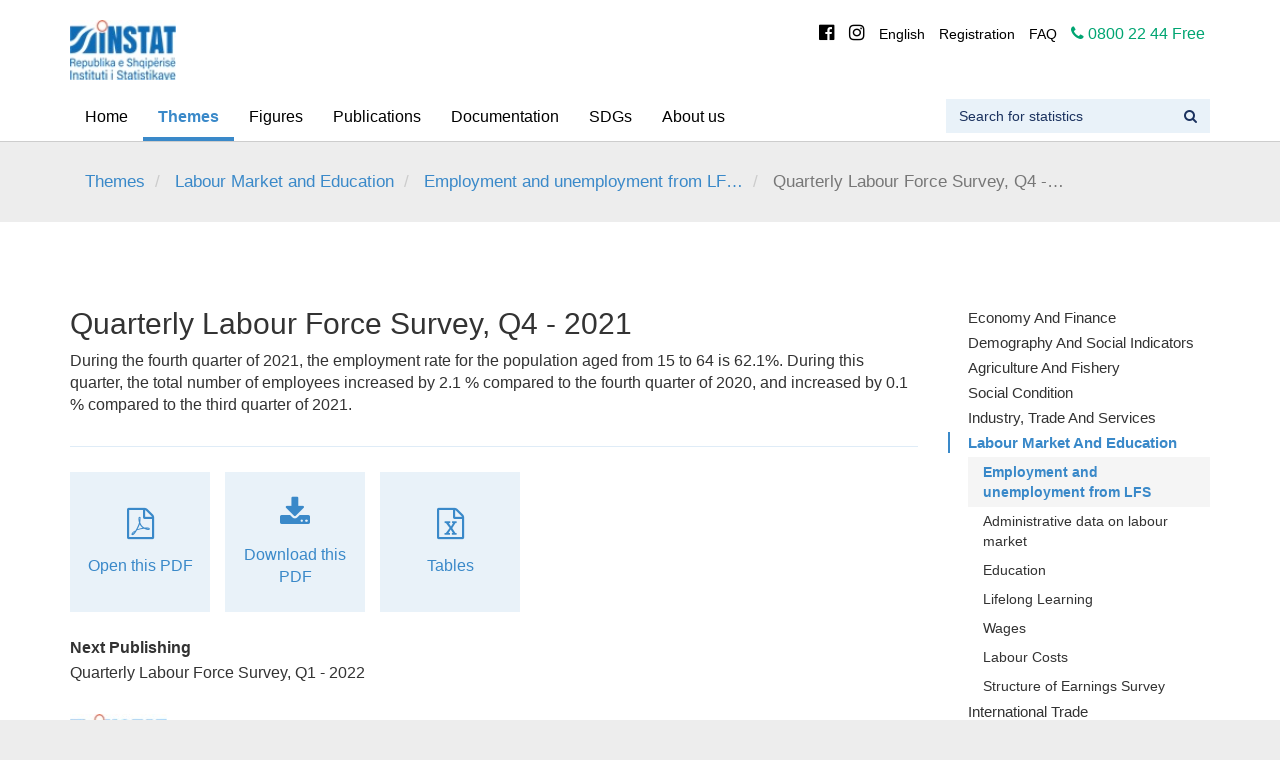

--- FILE ---
content_type: text/html; charset=utf-8
request_url: https://www.instat.gov.al/en/themes/labour-market-and-education/employment-and-unemployment-from-lfs/publication/2021/quarterly-labour-force-survey-q4-2021/
body_size: 9014
content:

<!DOCTYPE html>
<html lang="en">
<head>
    <!-- Meta tags -->
    <meta charset="utf-8">
    <meta http-equiv="X-UA-Compatible" content="IE=edge">
    <meta name="viewport" content="width=device-width, initial-scale=1">

            <meta name="description" content="Quarterly Labour Force Survey, Q4 - 2021">
            <title>Quarterly Labour Force Survey, Q4 - 2021</title>
    <!--OPEN GRAPH -->

    <!--Facebook Open Graph-->
    <meta property="og:locale" content="en_US"/>
    <meta property="og:type" content="website"/>
    <meta property="og:title" content="Quarterly Labour Force Survey, Q4 - 2021"/>
    <meta property="og:description" content="Quarterly Labour Force Survey, Q4 - 2021"/>
    <meta property="og:url" content="/en/themes/labour-market-and-education/employment-and-unemployment-from-lfs/publication/2021/quarterly-labour-force-survey-q4-2021/"/>
            <meta property="og:image" content="https://www.instat.gov.al/media/2644/logo_en.jpg"/>
            <meta property="og:image:type" content="image/jpg"/>
    <meta property="og:site_name" content="Instat"/>
    <!--Twitter Card Data-->
    <meta name="twitter:card" content="summary_large_image"/>
        <meta name="twitter:site" content="@"/>
        <meta name="twitter:creator" content="@"/>
    <meta name="twitter:title" content="Quarterly Labour Force Survey, Q4 - 2021"/>
    <meta name="twitter:description" content="Quarterly Labour Force Survey, Q4 - 2021"/>
    <meta name="twitter:domain" content="https://www.instat.gov.al"/>
            <meta name="twitter:image:src" content="https://www.instat.gov.al/media/2644/logo_en.jpg"/>

    <!--FAVICON-->
    <meta name="google-site-verification" content="P10faWC0NDKMo1W4gUp8LdRPp_uSoeVVh2w3f5qHC2Y" />
    <link rel="apple-touch-icon" sizes="57x57" href="/public/favicon/apple-icon-57x57.png">
    <link rel="apple-touch-icon" sizes="60x60" href="/public/favicon/apple-icon-60x60.png">
    <link rel="apple-touch-icon" sizes="72x72" href="/public/favicon/apple-icon-72x72.png">
    <link rel="apple-touch-icon" sizes="76x76" href="/public/favicon/apple-icon-76x76.png">
    <link rel="apple-touch-icon" sizes="114x114" href="/public/favicon/apple-icon-114x114.png">
    <link rel="apple-touch-icon" sizes="120x120" href="/public/favicon/apple-icon-120x120.png">
    <link rel="apple-touch-icon" sizes="144x144" href="/public/favicon/apple-icon-144x144.png">
    <link rel="apple-touch-icon" sizes="152x152" href="/public/favicon/apple-icon-152x152.png">
    <link rel="apple-touch-icon" sizes="180x180" href="/public/favicon/apple-icon-180x180.png">
    <link rel="icon" type="image/png" sizes="144x144" href="/public/favicon/android-icon-144x144.png">
    <link rel="icon" type="image/png" sizes="192x192" href="/public/favicon/android-icon-192x192.png">
    <link rel="icon" type="image/png" sizes="32x32" href="/public/favicon/favicon-32x32.png">
    <link rel="icon" type="image/png" sizes="96x96" href="/public/favicon/favicon-96x96.png">
    <link rel="icon" type="image/png" sizes="16x16" href="/public/favicon/favicon-16x16.png">
    <link rel="manifest" href="/public/favicon/manifest.json">
    <meta name="msapplication-TileColor" content="#ffffff">
    <meta name="msapplication-TileImage" content="/public/favicon/ms-icon-144x144.png">
    <meta name="theme-color" content="#ffffff">
    <!-- CSS -->
    <link rel="stylesheet" type="text/css" href="/css/bootstrap/css/bootstrap.min.css">
    <link rel="stylesheet" type="text/css" href="/css/style.min.css?v=2.1">
    <link rel="stylesheet" type="text/css" href="/css/metaplus.min.css">

    <!-- HTML5 shim and Respond.js for IE8 support of HTML5 elements and media queries -->
    <!-- WARNING: Respond.js doesn't work if you view the page via file:// -->
    <!--[if lt IE 9]>
    <script type="text/javascript" src="https://oss.maxcdn.com/html5shiv/3.7.2/html5shiv.min.js"></script>
    <script type="text/javascript" src="https://oss.maxcdn.com/respond/1.4.2/respond.min.js"></script>
    <![endif]-->

    
</head>

<body>
    <header class="hidden-print">
        <div class="container">
            <div class="row">
                <div class="col-xs-12 col-sm-12 col-md-6">
                    <a href="/en/">
                        <img class="brand-img" style="max-width:366px" src="/media/13879/logo-instat-jpeg.jpg" />
                    </a>
                </div>
                <div class="col-xs-12 col-sm-12 col-md-6 hidden-xs hidden-sm">
                    <div class="header-navigation text-right">
                        <ul class="list-inline">

        <li class="header-link social-icon hidden-xs hidden-sm">
            <a href="https://www.facebook.com/Instituti-i-Statistikave-590804097669673/" target="_blank"><i class="fa fa-facebook-official" aria-hidden="true"></i></a>
        </li>
        <li class="header-link social-icon hidden-xs hidden-sm">
            <a href="https://www.instagram.com/instituti_statistikave/" target="_blank"><i class="fa fa-instagram" aria-hidden="true"></i></a>
        </li>
        <li class="header-link">
            <a href="/en/">English</a>
        </li>

        <li class="header-link">
            <a href="https://www.instat.gov.al/en/about-us/search-for-data/registration/">Registration</a>
        </li>
        <li class="header-link">
            <a href="https://www.instat.gov.al/en/faq/">FAQ</a>
        </li>

<li style="color: #00A572">
    <a href="#" style="color: #00A572"><i class="fa fa-phone" aria-hidden="true"></i> <span>0800 22 44 Free</span></a>
</li>                        </ul>
                    </div>
                </div>
            </div>
        </div>
        <nav class="navbar">

    <div class="container">
        <div class="row">
            <!-- Brand and toggle get grouped for better mobile display -->
            <div class="navbar-header">
                <button type="button" class="navbar-toggle collapsed" data-toggle="collapse" data-target="#bs-example-navbar-collapse-1" aria-expanded="false">
                    <span class="sr-only">Toggle navigation</span>
                    <i class="fa fa-bars" aria-hidden="true"></i>
                    <i class="fa fa-times" aria-hidden="true"></i>
                </button>
            </div>
            <!-- Collect the nav links, forms, and other content for toggling -->
            <div class="collapse navbar-collapse" id="bs-example-navbar-collapse-1">
                <ul class="nav navbar-nav">
                        <li>
                            <a href="/en/">Home</a>
                        </li>

                        <li class="active">
                            <a href="/en/themes/"> Themes </a>
                        </li>
                        <li>
                            <a href="/en/figures/"> Figures </a>
                        </li>
                        <li>
                            <a href="/en/publications/"> Publications </a>
                        </li>
                        <li>
                            <a href="/en/documentation/"> Documentation </a>
                        </li>
                        <li>
                            <a href="/en/sdgs/"> SDGs </a>
                        </li>
                        <li>
                            <a href="/en/about-us/"> About us </a>
                        </li>

                    </ul>

                    <ul class="nav navbar-nav navbar-header visible-xs hidden-sm hidden-md hidden-lg">

        <li class="header-link social-icon hidden-xs hidden-sm">
            <a href="https://www.facebook.com/Instituti-i-Statistikave-590804097669673/" target="_blank"><i class="fa fa-facebook-official" aria-hidden="true"></i></a>
        </li>
        <li class="header-link social-icon hidden-xs hidden-sm">
            <a href="https://www.instagram.com/instituti_statistikave/" target="_blank"><i class="fa fa-instagram" aria-hidden="true"></i></a>
        </li>
        <li class="header-link">
            <a href="/en/">English</a>
        </li>

        <li class="header-link">
            <a href="https://www.instat.gov.al/en/about-us/search-for-data/registration/">Registration</a>
        </li>
        <li class="header-link">
            <a href="https://www.instat.gov.al/en/faq/">FAQ</a>
        </li>

<li style="color: #00A572">
    <a href="#" style="color: #00A572"><i class="fa fa-phone" aria-hidden="true"></i> <span>0800 22 44 Free</span></a>
</li>                </ul>
                <form class="navbar-form navbar-right" action="/en/search/" method="GET">
                    <div class="form-group">
                        <div class="input-group query-input">
                            <input id="query" name="query" type="text" class="form-control" placeholder="Search for statistics" value="">
                            <button type="submit" class="input-group-addon"><i class="fa fa-search" aria-hidden="true"></i></button>
                        </div>
                    </div>
                </form>
            </div>

            <!-- /.navbar-collapse -->
        </div>
    </div>
    <!-- /.container-fluid -->

        </nav>
    </header>

    <div class="container hidden-print">
        <div class="row">
            <div class="col-xs-12">
                <div class="breadcrumbs-wrapper">



    <ol class="breadcrumb">

            <li class="active">
                <a href="/en/themes/">Themes</a>
            </li>
            <li class="active">
                <a href="/en/themes/labour-market-and-education/">Labour Market and Education</a>
            </li>
            <li class="active">
                <a href="/en/themes/labour-market-and-education/employment-and-unemployment-from-lfs/">Employment and unemployment from LF&hellip;</a>
            </li>
            <li class="active">
Quarterly Labour Force Survey, Q4 -&hellip;            </li>

    </ol>

                </div>
            </div>
        </div>
    </div>

    <div class="body-content">
        


<section class="main-content-padding white-background">
    <div class="container">
        <div class="row">
            <div class="col-xs-12 col-md-9">
                <div class="row">
                    <div class="col-xs-12">


<div class="publication-book-model-wrapper">

    <div class="theme-publication-presantation">
        <h2 class="publication-book-model-title">
            Quarterly Labour Force Survey, Q4 - 2021
        </h2>

            <div class="publication-book-model-desc">
                <p>During the fourth quarter of 2021, the employment rate for the population aged from 15 to 64 is 62.1%. During this quarter, the total number of employees increased by 2.1 % compared to the fourth quarter of 2020, and increased by 0.1 % compared to the third quarter of 2021.</p>
            </div>


        <div class="cta-wrapper">

                <a href="/media/9663/lfs-q4-2021-pressrelesase.pdf" target="_blank">
                    <div class="publication-book-model-view-file">

    <i class="fa fa-file-pdf-o pdf-icon" aria-hidden="true"></i>
 <span> Open this PDF</span>
                    </div>
                </a>

                <a href="/media/9663/lfs-q4-2021-pressrelesase.pdf" download>
                    <div class="publication-book-model-download-file">
                        <i class="fa fa-download fa-icon-size" aria-hidden="true"></i> <span> Download this PDF</span>
                    </div>
                </a>


                <a href="/en/themes/labour-market-and-education/employment-and-unemployment-from-lfs/#tab2">
                    <div class="publication-book-model-tables-wrapper">
                        <i class="fa fa-file-excel-o excel-icon" aria-hidden="true"></i> <span> Tables</span>
                    </div>
                </a>

        </div>


            <div class="publication-book-model-next-publishing-wrapper">
                <div class="next-publishing-label">
                    Next Publishing
                </div>
                <div>
                    Quarterly Labour Force Survey, Q1 - 2022
                </div>
            </div>
    </div>

</div>

    <div class="small-address-wrapper">
        <div class="address-logo-wrapper">
            <img class="address-logo" src="/media/13879/logo-instat-jpeg.jpg" />
        </div>
        <div class="address-contact-label">
            Contact us
        </div>
            <div class="address-content">
                    <div class="address-text">
                        St. Vllazën Huta, Building 35,  Entrance 1, Tirana, ZIP Code 1017
                    </div>

                    <div class="address-tel-wrapper">
                        <div class="address-tel-label">
                            Tel:

                        </div>
                        <div class="address-tel">
                            &#x2B;355 4 2222 411
                        </div>
                    </div>

                    <div class="address-fax-wrapper">
                        <div class="address-fax-label">
                            Fax:

                        </div>
                        <div class="fax-tel">
                            &#x2B;355 4 2228300
                        </div>
                    </div>

                    <div class="address-info-email-wrapper">
                        <div class="fax-tel">
                            info@instat.gov.al
                        </div>
                    </div>

                    <div class="address-info-email-wrapper">
                        <div class="fax-tel">
                            media@instat.gov.al
                        </div>
                    </div>
            </div>
    </div>

                    </div>
                </div>
            </div>
            <div class="col-xs-12 col-md-3">

        <aside class="aside-nav-tree">
            <div class="aside-nav-tree-wrapper">
                <div class="list-group">
                                <div class="nav-group-title-wrapper">
                                    <a class="nav-group-title no-hover-underline collapsed" data-toggle="collapse" href="#navcollapse0" aria-expanded="false" aria-controls="navcollapse0">Economy and finance</a>
                                </div>
                                <div id="navcollapse0" class="panel-collapse collapse " role="tabpanel">
                                        <a class="list-group-item aside-nav-tree-link" href="/en/themes/economy-and-finance/national-accounts/">
                                            <div class="aside-nav-tree-item-name">
                                                <span>National Accounts</span>
                                            </div>
                                        </a>
                                        <a class="list-group-item aside-nav-tree-link" href="/en/themes/economy-and-finance/supply-use-and-input-output-tables/">
                                            <div class="aside-nav-tree-item-name">
                                                <span>Supply, Use and Input-Output Tables</span>
                                            </div>
                                        </a>
                                        <a class="list-group-item aside-nav-tree-link" href="/en/themes/economy-and-finance/regional-accounts-in-albania/">
                                            <div class="aside-nav-tree-item-name">
                                                <span>Regional Accounts in Albania</span>
                                            </div>
                                        </a>
                                        <a class="list-group-item aside-nav-tree-link" href="/en/themes/economy-and-finance/fiscal-statistics/">
                                            <div class="aside-nav-tree-item-name">
                                                <span>Fiscal Statistics</span>
                                            </div>
                                        </a>
                                        <a class="list-group-item aside-nav-tree-link" href="/en/themes/economy-and-finance/banking-statistics/">
                                            <div class="aside-nav-tree-item-name">
                                                <span>Banking Statistics</span>
                                            </div>
                                        </a>
                                        <a class="list-group-item aside-nav-tree-link" href="/en/themes/economy-and-finance/annual-accounts-by-institutional-sector/">
                                            <div class="aside-nav-tree-item-name">
                                                <span>Annual Accounts by Institutional Sector</span>
                                            </div>
                                        </a>
                                </div>
                                <div class="nav-group-title-wrapper">
                                    <a class="nav-group-title no-hover-underline collapsed" data-toggle="collapse" href="#navcollapse1" aria-expanded="false" aria-controls="navcollapse1">Demography and Social Indicators</a>
                                </div>
                                <div id="navcollapse1" class="panel-collapse collapse " role="tabpanel">
                                        <a class="list-group-item aside-nav-tree-link" href="/en/themes/demography-and-social-indicators/population/">
                                            <div class="aside-nav-tree-item-name">
                                                <span>Population</span>
                                            </div>
                                        </a>
                                        <a class="list-group-item aside-nav-tree-link" href="/en/themes/demography-and-social-indicators/births-deaths-and-marriages/">
                                            <div class="aside-nav-tree-item-name">
                                                <span>Births, deaths and marriages</span>
                                            </div>
                                        </a>
                                        <a class="list-group-item aside-nav-tree-link" href="/en/themes/demography-and-social-indicators/migration-and-migrant-integration/">
                                            <div class="aside-nav-tree-item-name">
                                                <span>Migration and migrant integration</span>
                                            </div>
                                        </a>
                                        <a class="list-group-item aside-nav-tree-link" href="/en/themes/demography-and-social-indicators/projection/">
                                            <div class="aside-nav-tree-item-name">
                                                <span>Projection</span>
                                            </div>
                                        </a>
                                        <a class="list-group-item aside-nav-tree-link" href="/en/themes/demography-and-social-indicators/crimes-and-criminal-justice/">
                                            <div class="aside-nav-tree-item-name">
                                                <span>Crimes and criminal justice</span>
                                            </div>
                                        </a>
                                        <a class="list-group-item aside-nav-tree-link" href="/en/themes/demography-and-social-indicators/culture-and-sport/">
                                            <div class="aside-nav-tree-item-name">
                                                <span>Culture and Sport</span>
                                            </div>
                                        </a>
                                        <a class="list-group-item aside-nav-tree-link" href="/en/themes/demography-and-social-indicators/gender-equality/">
                                            <div class="aside-nav-tree-item-name">
                                                <span>Gender  equality</span>
                                            </div>
                                        </a>
                                </div>
                                <div class="nav-group-title-wrapper">
                                    <a class="nav-group-title no-hover-underline collapsed" data-toggle="collapse" href="#navcollapse2" aria-expanded="false" aria-controls="navcollapse2">Agriculture and fishery</a>
                                </div>
                                <div id="navcollapse2" class="panel-collapse collapse " role="tabpanel">
                                        <a class="list-group-item aside-nav-tree-link" href="/en/themes/agriculture-and-fishery/agriculture/">
                                            <div class="aside-nav-tree-item-name">
                                                <span>Agriculture</span>
                                            </div>
                                        </a>
                                        <a class="list-group-item aside-nav-tree-link" href="/en/themes/agriculture-and-fishery/livestock/">
                                            <div class="aside-nav-tree-item-name">
                                                <span>Livestock</span>
                                            </div>
                                        </a>
                                        <a class="list-group-item aside-nav-tree-link" href="/en/themes/agriculture-and-fishery/fishery/">
                                            <div class="aside-nav-tree-item-name">
                                                <span>Fishery</span>
                                            </div>
                                        </a>
                                        <a class="list-group-item aside-nav-tree-link" href="/en/themes/agriculture-and-fishery/forests/">
                                            <div class="aside-nav-tree-item-name">
                                                <span>Forests</span>
                                            </div>
                                        </a>
                                </div>
                                <div class="nav-group-title-wrapper">
                                    <a class="nav-group-title no-hover-underline collapsed" data-toggle="collapse" href="#navcollapse3" aria-expanded="false" aria-controls="navcollapse3">Social Condition</a>
                                </div>
                                <div id="navcollapse3" class="panel-collapse collapse " role="tabpanel">
                                        <a class="list-group-item aside-nav-tree-link" href="/en/themes/social-condition/poverty/">
                                            <div class="aside-nav-tree-item-name">
                                                <span>Poverty</span>
                                            </div>
                                        </a>
                                        <a class="list-group-item aside-nav-tree-link" href="/en/themes/social-condition/health/">
                                            <div class="aside-nav-tree-item-name">
                                                <span>Health</span>
                                            </div>
                                        </a>
                                        <a class="list-group-item aside-nav-tree-link" href="/en/themes/social-condition/social-protection/">
                                            <div class="aside-nav-tree-item-name">
                                                <span>Social protection</span>
                                            </div>
                                        </a>
                                        <a class="list-group-item aside-nav-tree-link" href="/en/themes/social-condition/household-budget-survey/">
                                            <div class="aside-nav-tree-item-name">
                                                <span>Household Budget Survey</span>
                                            </div>
                                        </a>
                                        <a class="list-group-item aside-nav-tree-link" href="/en/themes/social-condition/time-use-survey/">
                                            <div class="aside-nav-tree-item-name">
                                                <span>Time Use Survey</span>
                                            </div>
                                        </a>
                                        <a class="list-group-item aside-nav-tree-link" href="/en/themes/social-condition/living-standard-measurement-survey-lsms/">
                                            <div class="aside-nav-tree-item-name">
                                                <span>Living Standard Measurement Survey (LSMS)</span>
                                            </div>
                                        </a>
                                        <a class="list-group-item aside-nav-tree-link" href="/en/themes/social-condition/survey-on-tourism-holiday-and-trips/">
                                            <div class="aside-nav-tree-item-name">
                                                <span>Survey on Tourism Holiday and Trips</span>
                                            </div>
                                        </a>
                                        <a class="list-group-item aside-nav-tree-link" href="/en/themes/social-condition/information-and-communication-technologies-ict-usage-in-households-and-by-individuals/">
                                            <div class="aside-nav-tree-item-name">
                                                <span>Information and Communication Technologies (ICT) usage in Households and by Individuals</span>
                                            </div>
                                        </a>
                                        <a class="list-group-item aside-nav-tree-link" href="/en/themes/social-condition/income-and-living-conditions-in-albania/">
                                            <div class="aside-nav-tree-item-name">
                                                <span>Income and Living Conditions in Albania</span>
                                            </div>
                                        </a>
                                </div>
                                <div class="nav-group-title-wrapper">
                                    <a class="nav-group-title no-hover-underline collapsed" data-toggle="collapse" href="#navcollapse4" aria-expanded="false" aria-controls="navcollapse4">Industry, Trade and Services</a>
                                </div>
                                <div id="navcollapse4" class="panel-collapse collapse " role="tabpanel">
                                        <a class="list-group-item aside-nav-tree-link" href="/en/themes/industry-trade-and-services/short-term-statistics/">
                                            <div class="aside-nav-tree-item-name">
                                                <span>Short Term Statistics</span>
                                            </div>
                                        </a>
                                        <a class="list-group-item aside-nav-tree-link" href="/en/themes/industry-trade-and-services/structural-business-statistics/">
                                            <div class="aside-nav-tree-item-name">
                                                <span>Structural Business Statistics</span>
                                            </div>
                                        </a>
                                        <a class="list-group-item aside-nav-tree-link" href="/en/themes/industry-trade-and-services/business-registers/">
                                            <div class="aside-nav-tree-item-name">
                                                <span>Business Registers</span>
                                            </div>
                                        </a>
                                        <a class="list-group-item aside-nav-tree-link" href="/en/themes/industry-trade-and-services/tourism-statistics/">
                                            <div class="aside-nav-tree-item-name">
                                                <span>Tourism Statistics</span>
                                            </div>
                                        </a>
                                        <a class="list-group-item aside-nav-tree-link" href="/en/themes/industry-trade-and-services/construction/">
                                            <div class="aside-nav-tree-item-name">
                                                <span>Construction</span>
                                            </div>
                                        </a>
                                        <a class="list-group-item aside-nav-tree-link" href="/en/themes/industry-trade-and-services/transport-accidents-and-characteristics-of-road-vehicles/">
                                            <div class="aside-nav-tree-item-name">
                                                <span>Transport, Accidents and Characteristics of road vehicles</span>
                                            </div>
                                        </a>
                                        <a class="list-group-item aside-nav-tree-link" href="/en/themes/industry-trade-and-services/retail-trade/">
                                            <div class="aside-nav-tree-item-name">
                                                <span>Retail Trade</span>
                                            </div>
                                        </a>
                                        <a class="list-group-item aside-nav-tree-link" href="/en/themes/industry-trade-and-services/industrial-production-survey-prodcom/">
                                            <div class="aside-nav-tree-item-name">
                                                <span>Industrial Production Survey (PRODCOM)</span>
                                            </div>
                                        </a>
                                        <a class="list-group-item aside-nav-tree-link" href="/en/themes/industry-trade-and-services/statistics-on-the-demographic-events-of-enterprises/">
                                            <div class="aside-nav-tree-item-name">
                                                <span>Statistics on the demographic events of enterprises</span>
                                            </div>
                                        </a>
                                </div>
                                <div class="nav-group-title-wrapper active">
                                    <a class="nav-group-title no-hover-underline collapsed" data-toggle="collapse" href="#navcollapse5" aria-expanded="true" aria-controls="navcollapse5">Labour Market and Education</a>
                                </div>
                                <div id="navcollapse5" class="panel-collapse collapse in" role="tabpanel">
                                        <a class="list-group-item aside-nav-tree-link active" href="/en/themes/labour-market-and-education/employment-and-unemployment-from-lfs/">
                                            <div class="aside-nav-tree-item-name">
                                                <span>Employment and unemployment from LFS</span>
                                            </div>
                                        </a>
                                        <a class="list-group-item aside-nav-tree-link" href="/en/themes/labour-market-and-education/administrative-data-on-labour-market/">
                                            <div class="aside-nav-tree-item-name">
                                                <span>Administrative data on labour market</span>
                                            </div>
                                        </a>
                                        <a class="list-group-item aside-nav-tree-link" href="/en/themes/labour-market-and-education/education/">
                                            <div class="aside-nav-tree-item-name">
                                                <span>Education</span>
                                            </div>
                                        </a>
                                        <a class="list-group-item aside-nav-tree-link" href="/en/themes/labour-market-and-education/lifelong-learning/">
                                            <div class="aside-nav-tree-item-name">
                                                <span>Lifelong Learning</span>
                                            </div>
                                        </a>
                                        <a class="list-group-item aside-nav-tree-link" href="/en/themes/labour-market-and-education/wages/">
                                            <div class="aside-nav-tree-item-name">
                                                <span>Wages</span>
                                            </div>
                                        </a>
                                        <a class="list-group-item aside-nav-tree-link" href="/en/themes/labour-market-and-education/labour-costs/">
                                            <div class="aside-nav-tree-item-name">
                                                <span>Labour Costs</span>
                                            </div>
                                        </a>
                                        <a class="list-group-item aside-nav-tree-link" href="/en/themes/labour-market-and-education/structure-of-earnings-survey/">
                                            <div class="aside-nav-tree-item-name">
                                                <span>Structure of Earnings Survey</span>
                                            </div>
                                        </a>
                                </div>
                                <div class="nav-group-title-wrapper">
                                    <a class="nav-group-title no-hover-underline collapsed" data-toggle="collapse" href="#navcollapse6" aria-expanded="false" aria-controls="navcollapse6">International Trade</a>
                                </div>
                                <div id="navcollapse6" class="panel-collapse collapse " role="tabpanel">
                                        <a class="list-group-item aside-nav-tree-link" href="/en/themes/international-trade/international-trade-in-goods/">
                                            <div class="aside-nav-tree-item-name">
                                                <span>International Trade in Goods</span>
                                            </div>
                                        </a>
                                </div>
                                <div class="nav-group-title-wrapper">
                                    <a class="nav-group-title no-hover-underline collapsed" data-toggle="collapse" href="#navcollapse7" aria-expanded="false" aria-controls="navcollapse7">General and Regional Statistics</a>
                                </div>
                                <div id="navcollapse7" class="panel-collapse collapse " role="tabpanel">
                                        <a class="list-group-item aside-nav-tree-link" href="/en/themes/general-and-regional-statistics/regions/">
                                            <div class="aside-nav-tree-item-name">
                                                <span>Regions</span>
                                            </div>
                                        </a>
                                        <a class="list-group-item aside-nav-tree-link" href="/en/themes/general-and-regional-statistics/cities-and-degree-of-urbanization/">
                                            <div class="aside-nav-tree-item-name">
                                                <span>Cities and degree of urbanization</span>
                                            </div>
                                        </a>
                                        <a class="list-group-item aside-nav-tree-link" href="/en/themes/general-and-regional-statistics/indicators-by-municipalities/">
                                            <div class="aside-nav-tree-item-name">
                                                <span>Indicators by Municipalities</span>
                                            </div>
                                        </a>
                                </div>
                                <div class="nav-group-title-wrapper">
                                    <a class="nav-group-title no-hover-underline collapsed" data-toggle="collapse" href="#navcollapse8" aria-expanded="false" aria-controls="navcollapse8">Science, Technology and Innovation</a>
                                </div>
                                <div id="navcollapse8" class="panel-collapse collapse " role="tabpanel">
                                        <a class="list-group-item aside-nav-tree-link" href="/en/themes/science-technology-and-innovation/information-and-communication-technologies/">
                                            <div class="aside-nav-tree-item-name">
                                                <span>Information and communication technologies</span>
                                            </div>
                                        </a>
                                        <a class="list-group-item aside-nav-tree-link" href="/en/themes/science-technology-and-innovation/research-and-development/">
                                            <div class="aside-nav-tree-item-name">
                                                <span>Research and development</span>
                                            </div>
                                        </a>
                                        <a class="list-group-item aside-nav-tree-link" href="/en/themes/science-technology-and-innovation/innovation-statistics/">
                                            <div class="aside-nav-tree-item-name">
                                                <span>Innovation Statistics</span>
                                            </div>
                                        </a>
                                </div>
                                <div class="nav-group-title-wrapper">
                                    <a class="nav-group-title no-hover-underline collapsed" data-toggle="collapse" href="#navcollapse9" aria-expanded="false" aria-controls="navcollapse9">Environment and Energy</a>
                                </div>
                                <div id="navcollapse9" class="panel-collapse collapse " role="tabpanel">
                                        <a class="list-group-item aside-nav-tree-link" href="/en/themes/environment-and-energy/energy/">
                                            <div class="aside-nav-tree-item-name">
                                                <span>Energy</span>
                                            </div>
                                        </a>
                                        <a class="list-group-item aside-nav-tree-link" href="/en/themes/environment-and-energy/environment/">
                                            <div class="aside-nav-tree-item-name">
                                                <span>Environment</span>
                                            </div>
                                        </a>
                                        <a class="list-group-item aside-nav-tree-link" href="/en/themes/environment-and-energy/environmental-accounts/">
                                            <div class="aside-nav-tree-item-name">
                                                <span>Environmental Accounts</span>
                                            </div>
                                        </a>
                                </div>
                                <div class="nav-group-title-wrapper">
                                    <a class="nav-group-title no-hover-underline collapsed" data-toggle="collapse" href="#navcollapse10" aria-expanded="false" aria-controls="navcollapse10">Prices</a>
                                </div>
                                <div id="navcollapse10" class="panel-collapse collapse " role="tabpanel">
                                        <a class="list-group-item aside-nav-tree-link" href="/en/themes/prices/consumer-price-index/">
                                            <div class="aside-nav-tree-item-name">
                                                <span>Consumer Price Index</span>
                                            </div>
                                        </a>
                                        <a class="list-group-item aside-nav-tree-link" href="/en/themes/prices/producer-price-index/">
                                            <div class="aside-nav-tree-item-name">
                                                <span>Producer Price Index</span>
                                            </div>
                                        </a>
                                        <a class="list-group-item aside-nav-tree-link" href="/en/themes/prices/construction-cost-index/">
                                            <div class="aside-nav-tree-item-name">
                                                <span>Construction Cost Index</span>
                                            </div>
                                        </a>
                                        <a class="list-group-item aside-nav-tree-link" href="/en/themes/prices/harmonized-index-of-consumer-price/">
                                            <div class="aside-nav-tree-item-name">
                                                <span>Harmonized Index Of Consumer Price</span>
                                            </div>
                                        </a>
                                        <a class="list-group-item aside-nav-tree-link" href="/en/themes/prices/import-price-index/">
                                            <div class="aside-nav-tree-item-name">
                                                <span>Import Price Index</span>
                                            </div>
                                        </a>
                                        <a class="list-group-item aside-nav-tree-link" href="/en/themes/prices/purchasing-power-parity/">
                                            <div class="aside-nav-tree-item-name">
                                                <span>Purchasing Power Parity</span>
                                            </div>
                                        </a>
                                        <a class="list-group-item aside-nav-tree-link" href="/en/themes/prices/index-of-producer-prices-for-agricultural-products/">
                                            <div class="aside-nav-tree-item-name">
                                                <span>Index of Producer Prices for Agricultural Products</span>
                                            </div>
                                        </a>
                                </div>
                                <div class="nav-group-title-wrapper">
                                    <a class="nav-group-title no-hover-underline collapsed" data-toggle="collapse" href="#navcollapse11" aria-expanded="false" aria-controls="navcollapse11">Censuses</a>
                                </div>
                                <div id="navcollapse11" class="panel-collapse collapse " role="tabpanel">
                                        <a class="list-group-item aside-nav-tree-link" href="/en/themes/censuses/census-of-population-and-housing/">
                                            <div class="aside-nav-tree-item-name">
                                                <span>Census of Population and Housing</span>
                                            </div>
                                        </a>
                                        <a class="list-group-item aside-nav-tree-link" href="/en/themes/censuses/agriculture-census/">
                                            <div class="aside-nav-tree-item-name">
                                                <span>Agriculture Census</span>
                                            </div>
                                        </a>
                                        <a class="list-group-item aside-nav-tree-link" href="/en/themes/censuses/economic-enterprises-census/">
                                            <div class="aside-nav-tree-item-name">
                                                <span>Economic Enterprises Census</span>
                                            </div>
                                        </a>
                                </div>
                </div>
            </div>
            <div class="overlay">
            </div>
            <div class="open-wrapper">
                <i class="fa fa-chevron-left" aria-hidden="true"></i>
                <div class="open-wrapper-desc">
                    Themes
                </div>
            </div>
        </aside>
            </div>
        </div>
    </div>
</section>
    </div>

        <section class="footer-logo-section">
            <div class="footer-logo" style="background-image:url(/media/3591/bgfooternf.png);"></div>
        </section>

        <section class="pre-footer hidden-print">
            <div class="container">
                <div class="row">

            <div class="col-xs-6 col-sm-4 col-md-2point4">
                <a class="pre-footer-link" href="https://databaza.instat.gov.al:8083/pxweb/en/DST/" target="_blank">
                    <div class="pre-footer-link-wrapper">
                        <div class="icon-wrapper">
                            <div class="link-icon-background" style="background-image: url(/media/1133/database.svg)"></div>
                            <!-- <img src="/media/1133/database.svg" alt="Databaza" class="link-icon" /> -->
                        </div>
                        <div class="link-name">
                            Databaza
                        </div>
                    </div>
                </a>
            </div>
            <div class="col-xs-6 col-sm-4 col-md-2point4">
                <a class="pre-footer-link" href="/en/quiz/">
                    <div class="pre-footer-link-wrapper">
                        <div class="icon-wrapper">
                            <div class="link-icon-background" style="background-image: url(/media/3013/question.svg)"></div>
                            <!-- <img src="/media/3013/question.svg" alt="Quiz" class="link-icon" /> -->
                        </div>
                        <div class="link-name">
                            Quiz
                        </div>
                    </div>
                </a>
            </div>
            <div class="col-xs-6 col-sm-4 col-md-2point4">
                <a class="pre-footer-link" href="https://s3albania.org/en/" target="_blank">
                    <div class="pre-footer-link-wrapper">
                        <div class="icon-wrapper">
                            <div class="link-icon-background" style="background-image: url(/media/11814/logo_transparenteasset-4-4x-8.png)"></div>
                            <!-- <img src="/media/11814/logo_transparenteasset-4-4x-8.png" alt="Smart Specialization Strategy" class="link-icon" /> -->
                        </div>
                        <div class="link-name">
                            Smart Specialization Strategy
                        </div>
                    </div>
                </a>
            </div>
            <div class="col-xs-6 col-sm-4 col-md-2point4">
                <a class="pre-footer-link" href="/en/national-statistical-system/">
                    <div class="pre-footer-link-wrapper">
                        <div class="icon-wrapper">
                            <div class="link-icon-background" style="background-image: url(/media/1819/university.svg)"></div>
                            <!-- <img src="/media/1819/university.svg" alt="NSS" class="link-icon" /> -->
                        </div>
                        <div class="link-name">
                            NSS
                        </div>
                    </div>
                </a>
            </div>
            <div class="col-xs-6 col-sm-4 col-md-2point4">
                <a class="pre-footer-link" href="/en/publications/">
                    <div class="pre-footer-link-wrapper">
                        <div class="icon-wrapper">
                            <div class="link-icon-background" style="background-image: url(/media/1135/book.png)"></div>
                            <!-- <img src="/media/1135/book.png" alt="Publications" class="link-icon" /> -->
                        </div>
                        <div class="link-name">
                            Publications
                        </div>
                    </div>
                </a>
            </div>
                </div>
            </div>
        </section>



    <footer class="field dark hidden-print">
        <div class="container">
            <div class="row">



  <div class="col-xs-12 col-sm-6 col-md-3">
    <div class="footer-col-wrapper">
      <div class="header">
          <h1 class="header-title">
            Contact
          </h1>
      </div>
      <div class="content-wrapper">
          <div class="adress-wrapper">
Institute of Statistics - Tirana St. Vllazën Huta, Building 35, Entrance 1, Tirana, ZIP Code 1017          </div>
          <div class="email-wrapper">
            <div>
              <div class="label-wrapper">
                Email
              </div>
              <div class="email-content">
                info@instat.gov.al
              </div>
            </div>
          </div>

          <div class="phone-wrapper">
            <div>
              <div class="label-wrapper">
                Phone
              </div>
              <div class="phone-content">
                &#x2B;355 (4) 2233356  / 2233358
              </div>
            </div>
          </div>

        <div class="social-icons-wrapper hidden-md hidden-lg">
            <a href="https://www.facebook.com/Instituti-i-Statistikave-590804097669673/" target="_blank"><i class="fa fa-facebook-official" aria-hidden="true"></i></a>

            <a href="https://www.instagram.com/instituti_statistikave/" target="_blank"><i class="fa fa-instagram" aria-hidden="true"></i></a>


        </div>
      </div>

    </div>
  </div>
    <div class="col-xs-12 col-sm-6 col-md-3">
      <div class="footer-col-wrapper">
        <div class="header">
            <h1 class="header-title">
              Data
            </h1>
        </div>
        <div class="content-wrapper">
            <div class="footer-link">
              <a href="https://www.instat.gov.al" target="_blank">Database</a>
            </div>
            <div class="footer-link">
              <a href="/en/themes/">Statistics by theme</a>
            </div>
            <div class="footer-link">
              <a href="/en/figures/a-to-z-statistics/">Statistics A to Z</a>
            </div>
            <div class="footer-link">
              <a href="/en/about-us/we-are-instat/privacy-preservation/" target="">Privacy preservation</a>
            </div>
        </div>

      </div>
    </div>
    <div class="col-xs-12 col-sm-6 col-md-3">
      <div class="footer-col-wrapper">
        <div class="header">
            <h1 class="header-title">
              Publications
            </h1>
        </div>
        <div class="content-wrapper">
            <div class="footer-link">
              <a href="/en/publications/calendar/">Release Calendar</a>
            </div>
            <div class="footer-link">
              <a href="/en/publications/press-releases/">All publications</a>
            </div>
            <div class="footer-link">
              <a href="/en/about-us/search-for-data/the-program-of-transparency/" target="">The program of transparency</a>
            </div>
        </div>

      </div>
    </div>
    <div class="col-xs-12 col-sm-6 col-md-3">
      <div class="footer-col-wrapper">
        <div class="header">
            <h1 class="header-title">
              Links
            </h1>
        </div>
        <div class="content-wrapper">
            <div class="footer-link">
              <a href="/en/about-us/statistical-council/">Statistical Council</a>
            </div>
            <div class="footer-link">
              <a href="/en/figures/micro-data/">Micro Data</a>
            </div>
            <div class="footer-link">
              <a href="/en/themes/censuses/">Census</a>
            </div>
        </div>

      </div>
    </div>

            </div>
        </div>
    </footer>

    <link rel="stylesheet" type="text/css" href="https://maxcdn.bootstrapcdn.com/font-awesome/4.7.0/css/font-awesome.min.css">

    <script src="/js/jquery.min.js"></script>
    <script src="/css/bootstrap/js/bootstrap.min.js"></script>

    <link rel="stylesheet" type="text/css" href="/js/jssocials/jssocials.css" />
    <link rel="stylesheet" type="text/css" href="/js/jssocials/jssocials-theme-flat.css" />
    <script src="/js/jssocials/jssocials.min.js"></script>
    <link rel="stylesheet" type="text/css" href="/js/bootstrap-treeview-1.2.0/dist/bootstrap-treeview.min.css" />
    <script src="/js/bootstrap-treeview-1.2.0/dist/bootstrap-treeview.min.js"></script>
    <script src="/scripts/validator.min.js"></script>
    <script src="/scripts/main.min.js"></script>

    

    <!-- Javascripts -->
    <!-- cdn for modernizr, if you haven't included it already -->
    <script src="https://cdn.jsdelivr.net/webshim/1.12.4/extras/modernizr-custom.js"></script>
    <!-- polyfiller file to detect and load polyfills -->
    <script src="https://cdn.jsdelivr.net/webshim/1.12.4/polyfiller.js"></script>
    <script>
        webshims.setOptions('waitReady', false);
        webshims.setOptions('forms-ext', { types: 'date' });
        webshims.polyfill('forms forms-ext');
    </script>


<!-- Google Analytics -->
<script>
    (function(i,s,o,g,r,a,m){i['GoogleAnalyticsObject']=r;i[r]=i[r]||function(){
    (i[r].q=i[r].q||[]).push(arguments)},i[r].l=1*new Date();a=s.createElement(o),
    m=s.getElementsByTagName(o)[0];a.async=1;a.src=g;m.parentNode.insertBefore(a,m)
    })(window,document,'script','https://www.google-analytics.com/analytics.js','ga');

    ga('create', 'UA-36497451-1', 'auto');
    ga('send', 'pageview');
</script>

<!-- End Google Analytics -->

</body>
</html>

--- FILE ---
content_type: text/css
request_url: https://www.instat.gov.al/css/style.min.css?v=2.1
body_size: 11372
content:
html{font-size:16px}body{background-color:#ededed;font-size:1rem}.table-frame-borderless{border:none}.table-borderless,.table-borderless>tbody>tr>td,.table-borderless>tbody>tr>th,.table-borderless>tfoot>tr>td,.table-borderless>tfoot>tr>th,.table-borderless>thead>tr>td,.table-borderless>thead>tr>th{border:none}.color-inherit,.color-inherit:hover{color:inherit}.display-inline-block{display:inline-block}.display-block{display:block}.padding-0{padding:0}.margin-bottom-0{margin-bottom:0}.brand-primary-hover{color:inherit;transition:all .24s ease-out}.brand-primary-hover:hover{color:#3a89c9}a.no-hover-underline:active,a.no-hover-underline:focus,a.no-hover-underline:hover{text-decoration:none}a.inherit-color{color:inherit}body .body-content{min-height:50vh}body>header{background-color:#fff;margin-bottom:15px;padding-top:15px;border-bottom:1px solid #cdcdcd}body>.pre-footer{background-color:#f6f6f6}@media (min-width:992px){body>.pre-footer .col-md-2point4{width:20%}body>header{margin-bottom:20px;padding-top:20px}}body>.pre-footer .pre-footer-link{display:block;margin-top:25px;margin-bottom:25px}body>.pre-footer .pre-footer-link-wrapper{text-align:center}body>.pre-footer .icon-wrapper{display:block;margin-left:auto;margin-right:auto;width:64px;height:64px;border-radius:50%;background-color:#3a89c9;color:#fff;display:flex;align-items:center;justify-content:center;transition:all .24s ease-out}body>.pre-footer .pre-footer-link-wrapper:hover .icon-wrapper{background-color:#1b325f}body>.pre-footer .icon-wrapper .icon-img{color:#fff}body>.pre-footer .icon-wrapper .link-icon-background{width:30px;height:30px;background-size:contain;background-position:center center;background-repeat:no-repeat}body>.pre-footer .link-name{margin-top:10px;font-size:1.04rem;font-weight:700}body>.footer-logo-section{background-color:#f6f6f6;padding-top:10px;padding-bottom:10px}body>.footer-logo-section .footer-logo{background-size:cover;background-position:center center;height:76px}body>footer{text-align:center;padding:35px 0 65px 0}body>footer.dark,body>footer.dark a{background-color:#4f4f4f;color:#e1e1e1}body>footer.dark .footer-link{margin-bottom:10px}body>footer.dark .header .header-title{font-size:21px;font-weight:700;text-transform:capitalize;margin-top:35px;margin-bottom:20px}@media(min-width:768px){body>footer{text-align:left}body>footer.dark .header .header-title{margin-top:35px}}body>footer.dark .adress-wrapper{margin-bottom:6px}body>footer.dark .label-wrapper{font-weight:700;text-align:left}body>footer.dark .email-content,body>footer.dark .label-wrapper,body>footer.dark .phone-content{display:inline-block}body>footer.dark .email-content,body>footer.dark .phone-content{text-decoration:underline}body>footer.dark .phone-content{margin-bottom:10px}body>footer.dark .social-icons-wrapper{text-decoration:underline;font-size:1.2rem}body>footer.dark .social-icons-wrapper a{text-decoration:none!important;margin-right:10px}body>header .brand-img{max-width:250px;height:60px;width:auto;display:block;margin-left:auto;margin-right:auto}@media(min-width:768px){body>footer.dark .label-wrapper{min-width:64px}body>header .brand-img{margin-left:0}}body>header .header-navigation .header-link a{color:#000;font-size:.9rem;text-transform:capitalize;transition:.14s ease-out}body>header .header-navigation .header-link a:hover{color:#f49730}body>header .header-navigation .header-link:last-child{padding-right:0}body>header .header-navigation .header-link.social-icon a{font-size:1.14rem}body>header .navbar{margin-bottom:0;border-bottom:none}body>header .navbar .navbar-collapse{position:relative}body>header .navbar-toggle{font-size:1.2rem}body>header .navbar-toggle .fa-bars{display:none}body>header .navbar-toggle.collapsed .fa-bars{display:inline-block}body>header .navbar-toggle.collapsed .fa-times{display:none}nav .nav.navbar-nav>li>a{color:#000;border-bottom:4px solid transparent;padding-top:10px;padding-bottom:10px;transition:all .24s ease-out}nav .nav.navbar-nav>li.active>a{font-weight:700;color:#3a89c9;border-bottom-color:#3a89c9}nav .nav.navbar-nav>li>a:focus,nav .nav.navbar-nav>li>a:hover{text-decoration:none;color:#f49730;border-bottom-color:#f49730;background-color:transparent}@media(max-width:768px){.nav.navbar-nav{margin-top:0;margin-bottom:0}}nav.navbar .navbar-form .form-group .input-group{width:100%;display:block}nav.navbar .navbar-form #query,nav.navbar .navbar-form .input-group-addon{transition:all .14s ease-out}nav.navbar .navbar-form #query{border-color:#e9f2f9;background-color:#e9f2f9;width:calc(100% - 38px);box-shadow:none;color:#1b325f}nav.navbar .navbar-form #query::-webkit-input-placeholder{color:#1b325f}@media all and (max-width:1200px) and (-ms-high-contrast:none),(-ms-high-contrast:active){nav.navbar .navbar-form #query{width:100%}}nav.navbar .navbar-form .input-group-addon{min-width:38px;min-height:34px;color:#1b325f;border-color:#e9f2f9;background-color:#e9f2f9}nav.navbar .navbar-form .query-input.focused #query,nav.navbar .navbar-form .query-input.focused .input-group-addon{border-color:#dbefff;background-color:#dbefff}nav.navbar .navbar-form .input-group-addon:hover,nav.navbar .navbar-form .query-input.focused .input-group-addon:hover{cursor:pointer;background-color:#1b325f;color:#e9f2f9}@media(min-width:768px) and (max-width:992px){body>header .navbar .navbar-form{position:absolute;right:15px;top:-75px}}@media(min-width:768px){body>header .navbar{margin-top:10px}body>header .navbar .navbar-nav{margin-top:5px}}@media(min-width:992px){body>header .navbar{text-align:center}nav.navbar .navbar-form #query{width:226px}body>header .navbar .navbar-nav{margin-top:6px}}@media(max-width:992px){body.side-nav-open{position:fixed}.aside-nav-tree{display:block;margin-top:0;position:fixed;top:0;left:100%;width:100%;height:100vh;background-color:transparent;z-index:91;transition:all .24s ease-out}.aside-nav-tree .overlay{position:absolute;top:0;left:0;width:100%;height:100%;background-color:transparent;transition:all .34s ease-out}.aside-nav-tree>.aside-nav-tree-wrapper{position:absolute;background-color:#fff;padding:30px 15px;max-width:330px;min-width:300px;height:100%;top:0;right:-100%;overflow-y:scroll;z-index:5;transition:all .34s ease-out}.aside-nav-tree.open{left:0}.aside-nav-tree.open.background-color .overlay{background-color:rgba(0,0,0,.3)}.aside-nav-tree.open>.aside-nav-tree-wrapper{right:0}.aside-nav-tree .open-wrapper{display:block;position:absolute;bottom:55px;left:0;padding:8px 10px;font-size:.9rem;background-color:#3a89c9;color:#fff;display:flex;flex-direction:column;align-items:center;justify-content:center;transition:all .34s ease-out;z-index:95;transform:translateX(-100%);font-size:.8rem;display:flex;align-items:center;justify-content:center;max-width:100px;max-height:60px;overflow:hidden}.aside-nav-tree .open-wrapper .open-wrapper-desc{margin-top:8px;line-height:1}.aside-nav-tree .open-wrapper:hover{background-color:#1b325f;cursor:pointer}.aside-nav-tree.open .open-wrapper-desc{display:none}.aside-nav-tree.open .open-wrapper{transform:translateX(0)}.aside-nav-tree .open-wrapper i.fa{display:inline-block;font-size:1rem}.aside-nav-tree.open .open-wrapper i.fa{transform:rotateZ(-180deg)}}@media(min-width:992px){.aside-nav-tree .open-wrapper,.aside-nav-tree .overlay{display:none}.aside-nav-tree{display:block;position:relative;margin-top:30px;padding:0}.aside-nav-tree{margin-top:0}}.aside-nav-tree .nav-group-title-wrapper{margin-bottom:4px;padding-left:18px;border-left:2px solid transparent;font-size:.96rem;text-transform:capitalize}.aside-nav-tree .nav-group-title-wrapper.active{border-color:#3a89c9}.aside-nav-tree .nav-group-title-wrapper a{color:#000;transition:all .14s ease-out}.aside-nav-tree .nav-group-title-wrapper a.collapsed{color:#333}.aside-nav-tree .nav-group-title-wrapper a:hover{color:#f49730}.aside-nav-tree .nav-group-title-wrapper.active a{font-weight:700;color:#3a89c9}.aside-nav-tree .list-group-item{border:none;font-size:.9rem;padding:5px 15px;margin-left:20px;color:#333;transition:.14s ease-out}.aside-nav-tree .list-group-item.active,.aside-nav-tree .list-group-item.active:focus,.aside-nav-tree .list-group-item.active:hover{background-color:#f5f5f5;color:#3a89c9;font-weight:700}.aside-nav-tree a.list-group-item:hover{color:#f49730}.nav-cards-section .nav-card-wrapper{padding:15px;transition:background-color .24s ease-out;background-color:#e9f2f9;color:#3a89c9;margin-bottom:15px;box-shadow:none;transition:background-color .24s ease-out,box-shadow .24s ease-out}.nav-cards-section .nav-card-wrapper:hover{background-color:#dbefff;color:#1b325f;box-shadow:0 4px 16px #e0e0e0}.nav-cards-section .nav-card-wrapper .nav-card-name{font-size:1.02rem;font-weight:700;transition:all .18s ease-out}.nav-cards-section.nav-list-collapse .nav-card-wrapper .nav-card-name span:first-child{display:inline-block;float:left;width:calc(100% - 30px)}.nav-cards-section .nav-card-wrapper .nav-card-name:hover{cursor:pointer}.nav-cards-section .nav-card-wrapper .nav-card-desc-wrapper{font-size:1rem;margin-top:10px;padding-top:10px;border-top:1px solid #dfecf7;word-break:break-word}.nav-cards-section .nav-card-wrapper:hover .nav-card-desc-wrapper{border-color:#d2eafd}.nav-cards-section .nav-card-wrapper .nav-card-desc{color:#000}.nav-cards-section .nav-card-wrapper .nav-card-desc-wrapper .content-type{margin-top:0;font-size:.96rem}.label{border-radius:0}.nav-cards-section a.nav-card-wrapper-link:active,.nav-cards-section a.nav-card-wrapper-link:focus,.nav-cards-section a.nav-card-wrapper-link:hover{text-decoration:none}.nav-cards-section.nav-list-collapse .open-desc{display:inline-block;padding:0 3px;min-width:25px;transition:all .24s ease-out}.nav-cards-section.nav-list-collapse .open-desc.opened{transform:rotateZ(180deg)}.nav-cards-section.nav-list-collapse .nav-card-desc .sub-theme-name{font-size:1.12rem}@media(min-width:1200px){.nav-cards-section .nav-card-wrapper{padding:15px 25px}.nav-cards-section .nav-card-wrapper .nav-card-name{font-size:1.32rem}.nav-cards-section.nav-list-collapse .nav-card-desc .sub-theme-name{font-size:1.22rem}.nav-cards-section .nav-card-wrapper .nav-card-desc-wrapper{font-size:1.04rem}}.page-info-wrapper{margin-bottom:45px}.page-info-wrapper .page-name{margin-top:0;color:#1b325f;text-transform:uppercase;font-size:1.4rem;line-height:1.4}.page-info-wrapper .page-description-wrapper{max-width:750px;font-size:1.06rem}@media(min-width:768px){.page-info-wrapper .page-name{font-size:1.8rem}}@media(min-width:992px){.page-info-wrapper .page-name{font-size:2rem}}@media(min-width:1200px){.page-info-wrapper .page-name{font-size:2.2rem}}.excel-icon,.fa-icon-size,.pdf-icon{font-size:1.3rem;transition:all .14s ease}.excel-icon:hover{color:#5da37d}.pdf-icon:hover{color:#e32738}.white-background{background-color:#fff}.content-min-height{min-height:65vh}.card{padding:15px;margin-bottom:15px;transition:all .22s ease-out}.card .header .header-title{font-size:20px;font-weight:700;line-height:1.35;letter-spacing:0;margin-top:0}.card .line-seperator{border-bottom:1px solid #eee}.card .header.border-bottom{border-bottom:4px solid #3a89c9}.releases-card{display:flex;flex-direction:column;justify-content:space-between}.hp-main-section{margin-top:15px}.hp-main-section .theme-group{align-items:center;display:flex;min-height:50px}.hp-main-section .theme-group-link{display:inline-block;width:100%;margin-top:12px;margin-bottom:12px}.hp-main-section .popover{min-width:220px;padding:15px}.hp-main-section .theme-group .theme-group-image-wrapper{margin-right:15px;float:left;min-width:44px}.hp-main-section .theme-group .theme-group-image-wrapper .theme-group-image{width:44px;height:44px;background-size:contain;background-position:center center;background-repeat:no-repeat}.hp-main-section .theme-group .theme-group-name{color:#1b325f;transition:all .24s ease-out;font-size:1rem;float:left}.hp-main-section .theme-group-link.collapsed .theme-group .theme-group-name{color:#000}@media(min-width:768px){.card{margin-bottom:30px}.card .header .header-title{font-size:24px}}@media(min-width:992px){.card .header .header-title{font-size:20px}.hp-main-section .theme-group .theme-group-image-wrapper .theme-group-image{width:50px;height:50px}}.hp-main-section .statistics-by-topic-wrapper .flex-row{display:flex;flex-wrap:wrap}.hp-main-section .statistics-by-topic-wrapper .flex-row:before{content:none;display:none}.hp-main-section .statistics-by-topic-wrapper .flex-row:after{content:none;display:none}.hp-main-section .statistics-by-topic-wrapper .theme-col{transition:all .24s ease-out}.hp-main-section .statistics-by-topic-wrapper .theme-col:hover{background-color:#d6ebfb}.hp-main-section .statistics-by-topic-wrapper .theme-col.active{background-color:#e9f2f9;color:#1b325f}.hp-main-section .statistics-by-topic-wrapper .collapse-col{padding:0;min-height:0}.hp-main-section .statistics-by-topic-wrapper .collapse-content{background-color:#e9f2f9;padding-top:10px;padding-left:15px;padding-right:15px;padding-bottom:10px;font-size:.96rem}.hp-main-section .statistics-by-topic-wrapper .collapse-content ul{margin-bottom:0;column-gap:20px;column-count:1}@media(min-width:768px){.hp-main-section .statistics-by-topic-wrapper .collapse-content ul{column-count:2}}@media(min-width:1200px){.hp-main-section .statistics-by-topic-wrapper .collapse-content ul{column-count:3}}.hp-main-section .statistics-by-topic-wrapper .collapse-content a{color:#1b325f}.statistics-by-topic-wrapper .theme-collapse-0{order:1}.statistics-by-topic-wrapper .theme-collapse-1{order:2}.statistics-by-topic-wrapper .theme-collapse-2{order:3}.statistics-by-topic-wrapper .theme-collapse-3{order:4}.statistics-by-topic-wrapper .theme-collapse-4{order:5}.statistics-by-topic-wrapper .theme-collapse-5{order:6}.statistics-by-topic-wrapper .theme-collapse-6{order:7}.statistics-by-topic-wrapper .theme-collapse-7{order:8}.statistics-by-topic-wrapper .theme-collapse-8{order:9}.statistics-by-topic-wrapper .theme-collapse-9{order:10}.statistics-by-topic-wrapper .theme-collapse-10{order:11}.statistics-by-topic-wrapper .theme-collapse-11{order:12}.statistics-by-topic-wrapper .theme-collapse-12{order:13}.statistics-by-topic-wrapper .theme-collapse-13{order:14}.statistics-by-topic-wrapper .theme-collapse-14{order:15}@media(min-width:768px){.statistics-by-topic-wrapper .theme-collapse-0,.statistics-by-topic-wrapper .theme-collapse-1{order:2}.statistics-by-topic-wrapper .theme-collapse-2,.statistics-by-topic-wrapper .theme-collapse-3{order:4}.statistics-by-topic-wrapper .theme-collapse-4,.statistics-by-topic-wrapper .theme-collapse-5{order:6}.statistics-by-topic-wrapper .theme-collapse-6,.statistics-by-topic-wrapper .theme-collapse-7{order:8}.statistics-by-topic-wrapper .theme-collapse-8,.statistics-by-topic-wrapper .theme-collapse-9{order:10}.statistics-by-topic-wrapper .theme-collapse-10,.statistics-by-topic-wrapper .theme-collapse-11{order:12}.statistics-by-topic-wrapper .theme-collapse-12,.statistics-by-topic-wrapper .theme-collapse-13{order:14}.statistics-by-topic-wrapper .theme-collapse-14{order:15}}@media(min-width:992px){.statistics-by-topic-wrapper .theme-collapse-0,.statistics-by-topic-wrapper .theme-collapse-1,.statistics-by-topic-wrapper .theme-collapse-2{order:3}.statistics-by-topic-wrapper .theme-collapse-3,.statistics-by-topic-wrapper .theme-collapse-4,.statistics-by-topic-wrapper .theme-collapse-5{order:6}.statistics-by-topic-wrapper .theme-collapse-6,.statistics-by-topic-wrapper .theme-collapse-7,.statistics-by-topic-wrapper .theme-collapse-8{order:9}.statistics-by-topic-wrapper .theme-collapse-10,.statistics-by-topic-wrapper .theme-collapse-11,.statistics-by-topic-wrapper .theme-collapse-9{order:12}.statistics-by-topic-wrapper .theme-collapse-12,.statistics-by-topic-wrapper .theme-collapse-13,.statistics-by-topic-wrapper .theme-collapse-14{order:15}}.invert-card{color:#fff}.light-blue-background{background-color:#0372c1}.light-blue-background:hover{background-color:#024676}.dark-blue-background{background-color:#1b325f}.dark-blue-background:hover{background-color:#0a1323}.orange-background{background-color:#f27f00}.orange-background:hover{background-color:#a65700}.dark-orange-background{background-color:#f8511a}.dark-orange-background:hover{background-color:#c03406}@media all and (min-width:1200px) and (-ms-high-contrast:none),(-ms-high-contrast:active){.double-card{height:390px;overflow:hidden}}.main-card-flex{display:flex;flex-direction:column;justify-content:space-between}.card-group{padding:0}.double-card .calendar-wrapper,.double-card .database-wrapper{display:flex;flex-direction:column;flex:1;justify-content:space-between;padding:15px;transition:all .24s ease-out;min-height:200px;background-color:#fff;margin-bottom:15px}.double-card .calendar-wrapper #calendar,.double-card .database-wrapper #database{width:auto;height:38px}.double-card .calendar-wrapper:hover,.double-card .database-wrapper:hover{background-color:#e9f2f9}.white-card:hover{box-shadow:0 4px 16px #e0e0e0}.white-card.background-hover:hover{background-color:#e9f2f9}.general-title{font-size:1.1rem;text-transform:uppercase;font-weight:700;padding-top:20px;color:#4f4f4f;margin-bottom:20px}@media(min-width:768px){.card-group{flex-direction:row;min-height:220px}.double-card .calendar-wrapper,.double-card .database-wrapper{margin-bottom:0;min-height:171px}.double-card .calendar-wrapper{margin-right:15px}.double-card .database-wrapper{margin-left:15px}}@media(min-width:992px){.card-group{min-height:240px}}@media(min-width:1200px){.double-card .calendar-wrapper,.double-card .database-wrapper{margin-bottom:0}.card-group{flex-direction:column;min-height:364px}.card-group:hover{box-shadow:0 4px 16px #e0e0e0}.double-card .calendar-wrapper{margin-right:0}.double-card .database-wrapper{margin-left:0}}@media all and (-ms-high-contrast:none),(-ms-high-contrast:active) and (min-width:1200px){.card-group{height:368px}}.graphs-section .graphs-wrapper .graph-card{min-height:350px;display:flex;flex-direction:column;justify-content:space-between}@media all and (-ms-high-contrast:none),(-ms-high-contrast:active) and (min-width:992px){.graphs-section .graphs-wrapper .graph-card{height:350px;overflow:hidden}}.graph-card .data-wrapper{min-height:42px}.graph-card .data-wrapper .data-link-wrapper{text-decoration:underline;color:#3a89c9}.graph-card .data-wrapper .data-numeric-value{font-size:30px;font-weight:600;color:#333;float:right}@media(min-width:768px){.graphs-section .graphs-wrapper .graph-card{min-height:420px}}@media(min-width:1200px){.graphs-section .graphs-wrapper .graph-card{min-height:350px}}.hp-releases-section{margin-bottom:20px}.hp-releases-section .release-calendar-wrapper .calendar-events-wrapper .calendar-event-wrapper,.latest-releases-wrapper .latest-releases-items-wrapper .press-release-wrapper{margin-top:25px;margin-bottom:25px}.hp-releases-section .release-calendar-wrapper .left-side-wrapper .date-square,.latest-releases-wrapper .left-side-wrapper .date-square{background-color:#3a89c9;width:40px;padding:5px;text-align:center;color:#fff;font-size:.72rem}.hp-releases-section .release-calendar-wrapper .left-side-wrapper .date-square .day,.latest-releases-wrapper .left-side-wrapper .date-square .day{font-weight:700}.hp-releases-section .release-calendar-wrapper .content-wrapper .event-name,.latest-releases-wrapper .content-wrapper .press-release-name{color:#000;margin-top:0;margin-bottom:5px;font-weight:700;transition:.14s ease}.hp-releases-section .release-calendar-wrapper .content-wrapper .event-name:hover,.latest-releases-wrapper .content-wrapper .press-release-name:hover{color:#3a89c9}.hp-releases-section .release-calendar-wrapper .content-wrapper .calendar-event-pyblished-by{font-weight:700;color:#f8511a;font-size:1.04rem}.hp-releases-section .release-calendar-wrapper .calendar-events-footer,.latest-releases-wrapper .latest-releases-footer{margin-top:25px}@media(min-width:768px){.hp-releases-section .release-calendar-wrapper .left-side-wrapper .date-square,.latest-releases-wrapper .left-side-wrapper .date-square{width:60px;font-size:1.03rem}}@media(min-width:992px){.hp-releases-section .release-calendar-wrapper .left-side-wrapper .date-square,.latest-releases-wrapper .left-side-wrapper .date-square{width:60px;font-size:1.03rem}}.general-interests-section .graph-wrapper a:active,.general-interests-section .graph-wrapper a:focus,.general-interests-section .graph-wrapper a:hover{text-decoration:none!important}.general-interests-section .general-interests-wrapper .general-interest-card{min-height:260px;display:flex;flex-direction:column;justify-content:space-between}@media all and (-ms-high-contrast:none),(-ms-high-contrast:active) and (min-width:992px){.general-interests-section .general-interests-wrapper .general-interest-card{height:260px;overflow:hidden}}.general-interest-card .card-footer .card-link,.general-interest-card .card-footer .card-link a{color:#fff}.general-interest-card .gi-icon-wrapper{min-height:88px;display:flex;flex-direction:column;align-items:flex-start;justify-content:center}.general-interest-card .gi-icon-wrapper .gi-icon{max-height:68px;max-width:80px;margin-bottom:20px;height:auto}.general-interests-section .general-interests-wrapper .gi-date-wrapper{min-height:68px;padding:10px;margin-bottom:20px;text-align:center;min-width:68px;transition:all .24s ease-out;display:inline-flex;align-items:center;justify-content:center;border:3px solid #fff;border-radius:3px}.general-interests-section .general-interests-wrapper .gi-date-wrapper .day{font-weight:700}.general-interests-section .general-interests-wrapper .gi-date-wrapper .month{font-weight:700}.breadcrumb{background-color:transparent;font-size:1.02rem;margin-bottom:15px;padding:0}.breadcrumb>li+li:before{padding:0 5px;color:#ccc;content:"/\00a0"}@media(min-width:768px){.breadcrumb{background-color:transparent;font-size:1.06rem}}@media(min-width:992px){.breadcrumb{background-color:transparent;font-size:1.07rem;padding-left:0;padding-right:0;margin-bottom:20px;padding:8px 15px}}.main-content-padding{padding-top:50px;padding-bottom:50px}@media(min-width:768px){.main-content-padding{padding-top:55px;padding-bottom:55px}}@media(min-width:992px){.main-content-padding{padding-top:65px;padding-bottom:65px}}@media(min-width:1200px){.main-content-padding{padding-top:85px;padding-bottom:85px}}.themes-grid-section .themes-grid-wrapper .themes-group-wrapper{display:block;margin-top:15px;margin-bottom:15px;padding:15px;box-sizing:border-box;border:1px solid transparent;transition:all .24s ease-out}.themes-grid-section .themes-grid-wrapper .themes-group-wrapper:hover{box-shadow:0 4px 16px #e0e0e0}.themes-grid-section .themes-grid-wrapper .themes-group-wrapper .main-wrapper{display:flex;flex-direction:row;align-items:center}.themes-grid-section .themes-grid-wrapper .themes-group-wrapper .theme-group-image{height:40px;width:42px;background-size:contain;background-position:center center;background-repeat:no-repeat}.themes-grid-section .themes-grid-wrapper .themes-group-wrapper .content-wrapper{max-width:100%}.themes-grid-section .themes-grid-wrapper .themes-group-wrapper .content-wrapper .theme-name{font-size:1.1675rem;color:rgba(0,0,0,.78);text-align:left;transition:all .24s ease-out;padding-left:15px}.themes-grid-section .themes-grid-wrapper .themes-group-wrapper:hover .content-wrapper .theme-name{color:rgba(0,0,0,1)}@media(min-width:992px){.themes-grid-section .themes-grid-wrapper .themes-group-wrapper{min-height:210px;padding:20px;margin-top:20px;margin-bottom:20px}.themes-grid-section .themes-grid-wrapper .themes-group-wrapper .main-wrapper .header-wrapper{min-height:76px}.themes-grid-section .themes-grid-wrapper .themes-group-wrapper .main-wrapper{flex-direction:column}.themes-grid-section .themes-grid-wrapper .themes-group-wrapper .theme-group-image{height:76px;width:108px}.themes-grid-section .themes-grid-wrapper .themes-group-wrapper .content-wrapper{margin-top:35px;max-width:100%}.themes-grid-section .themes-grid-wrapper .themes-group-wrapper .content-wrapper .theme-name{font-size:1.1675rem;text-align:center;padding-left:0}}.table-striped-inverse>tbody>tr:nth-of-type(odd){background-color:transparent}.table-striped-inverse>tbody>tr:nth-of-type(even){background-color:#f9f9f9}.themes-post .sub-theme-content-wrapper .sub-theme-about{margin-bottom:15px}.themes-post .statistical-database-link{font-size:1.04rem;font-weight:700;margin-top:30px}.themes-post .calendar-wrapper{margin-top:25px}.themes-post .calendar-wrapper .calendar-header{margin-bottom:3px}.themes-post .calendar-wrapper .calendar-header h3{margin:0}.themes-post .statistical-database-link .fa-database{font-size:1.6rem;margin-right:5px}.panel-body.padding-0 .table>tbody>tr:first-child>td{border-top:0}.press-releases-page .table>tbody>tr>td.icon,.themes-post .table>tbody>tr>td.icon{width:10px}.press-releases-page .table>tbody>tr>td.date,.themes-post .table>tbody>tr>td.date{width:100px;color:#787f80;font-size:.95rem}.themes-post #tab2 .table>tbody>tr:first-child>td{border-top:none}.list-links-header .theme-group-info-wrapper,.theme-group .theme-group-info-wrapper,.themes-post .theme-group-info-wrapper{display:flex;margin-bottom:25px;align-items:center}.list-links-header .theme-group-info-wrapper .theme-group-image-wrapper .theme-group-image,.theme-group .theme-group-info-wrapper .theme-group-image-wrapper .theme-group-image,.themes-post .theme-group-info-wrapper .theme-group-image-wrapper .theme-group-image{height:38px;width:auto;max-width:46px;margin-right:15px}.list-links-header .theme-group-info-wrapper .theme-group-name,.theme-group .theme-group-info-wrapper .theme-group-name,.themes-post .theme-group-info-wrapper .theme-group-name{font-size:1.2rem;font-weight:700}@media(min-width:992px){.list-links-header .theme-group-info-wrapper .theme-group-name,.theme-group .theme-group-info-wrapper .theme-group-name,.themes-post .theme-group-info-wrapper .theme-group-name{font-size:1.3rem}.list-links-header .theme-group-info-wrapper,.theme-group .theme-group-info-wrapper,.themes-post .theme-group-info-wrapper{margin-bottom:35px}.themes-post .sub-theme-content-wrapper .sub-theme-about{margin-bottom:30px;font-size:1.1rem}}@media(min-width:1200px){.list-links-header .theme-group-info-wrapper,.theme-group .theme-group-info-wrapper,.themes-post .theme-group-info-wrapper{margin-bottom:40px}.list-links-header .theme-group-info-wrapper .theme-group-image-wrapper .theme-group-image,.theme-group .theme-group-info-wrapper .theme-group-image-wrapper .theme-group-image,.themes-post .theme-group-info-wrapper .theme-group-image-wrapper .theme-group-image{height:48px;max-width:56px;margin-right:20px}.list-links-header .theme-group-info-wrapper .theme-group-name,.theme-group .theme-group-info-wrapper .theme-group-name,.themes-post .theme-group-info-wrapper .theme-group-name{font-size:1.4rem}.themes-post .calendar-wrapper{margin-top:30px}}.theme-post .first-publication-wrapper{margin-top:45px}.themes-post .sub-theme-content-wrapper .title-wrapper{font-size:1rem;font-weight:700;margin-bottom:3px}.themes-post .sub-theme-content-wrapper .sub-theme-group{margin-bottom:15px}.themes-post .sub-theme-content-wrapper .latest-publication-table{margin-left:-8px;margin-right:-8px}.themes-post .sub-theme-content-wrapper .latest-publication-table td{padding-top:0;padding-bottom:0;border:0}@media(max-width:576px){.themes-post .nav-tabs{padding-bottom:15px}.themes-post .nav-tabs>li{float:none;border:none}.themes-post .nav-tabs>li a{border:none}.nav-tabs>li.active>a:focus,.nav-tabs>li.active>a:hover,.themes-post .nav-tabs>li.active>a{background-color:#e9f2f9;color:#1b325f;border:none}}.themes-post .tab-content{padding-top:25px;word-wrap:break-word}.themes-post .nav-tabs{border-color:#9cc4e4}.nav-tabs>li.active>a:focus,.nav-tabs>li.active>a:hover,.themes-post .nav-tabs>li.active>a{border-color:#9cc4e4;border-bottom-color:transparent}@media(min-width:768px){.themes-post .tab-content{border-bottom:1px solid #9cc4e4;border-left:1px solid #9cc4e4;border-right:1px solid #9cc4e4;padding:15px}}@media(min-width:992px){.themes-post .tab-content{padding:25px}.themes-post .sub-theme-content-wrapper .sub-theme-group{margin-bottom:15px}}.publication-book-model-wrapper .publication-book-model-title{margin-top:0}.publication-book-model-wrapper .publication-book-model-desc{margin-bottom:30px}.publication-book-model-wrapper .publication-book-model-download-file,.publication-book-model-wrapper .publication-book-model-images,.publication-book-model-wrapper .publication-book-model-next-publishing-wrapper,.publication-book-model-wrapper .publication-book-model-quality-report-wrapper,.publication-book-model-wrapper .publication-book-model-tables-wrapper,.publication-book-model-wrapper .publication-book-model-view-file{margin-bottom:25px}.publication-book-model-wrapper .cta-wrapper{display:flex;flex-wrap:wrap;margin-top:25px;padding-top:25px;border-top:1px solid #dfecf7}.publication-book-model-wrapper .cta-wrapper a:hover{text-decoration:none}.publication-book-model-wrapper .publication-book-model-download-file,.publication-book-model-wrapper .publication-book-model-quality-report-wrapper,.publication-book-model-wrapper .publication-book-model-tables-wrapper,.publication-book-model-wrapper .publication-book-model-view-file{background-color:#e9f2f9;width:140px;height:140px;padding:15px;display:flex;flex-direction:column;align-items:center;justify-content:center;margin-right:15px;text-align:center}.publication-book-model-wrapper .publication-book-model-download-file:hover,.publication-book-model-wrapper .publication-book-model-quality-report-wrapper:hover,.publication-book-model-wrapper .publication-book-model-tables-wrapper:hover,.publication-book-model-wrapper .publication-book-model-view-file:hover{background-color:#deeffd}.publication-book-model-wrapper .publication-book-model-download-file .fa,.publication-book-model-wrapper .publication-book-model-quality-report-wrapper .fa,.publication-book-model-wrapper .publication-book-model-tables-wrapper .fa,.publication-book-model-wrapper .publication-book-model-view-file .fa{font-size:2rem;margin-bottom:15px;color:#3a89c9}.publication-book-model-wrapper .next-publishing-label,.publication-book-model-wrapper .quality-report-label,.publication-book-model-wrapper .tables-label{font-weight:700;font-size:1rem;margin-bottom:3px}.small-address-wrapper{margin-top:30px}.small-address-wrapper .address-contact-label{font-weight:700;margin-top:8px;margin-bottom:2px;font-size:.96rem}.small-address-wrapper .address-content{font-size:.86rem}.small-address-wrapper .address-logo-wrapper .address-logo{height:55px;width:auto}.small-address-wrapper .address-fax-wrapper,.small-address-wrapper .address-tel-wrapper{display:flex}.small-address-wrapper .address-fax-wrapper .address-fax-label,.small-address-wrapper .address-tel-wrapper .address-tel-label{margin-right:6px;min-width:28px}.activities-grid-section .activity-thumbnail-wrapper{margin-bottom:25px}.activities-grid-section .activity-thumbnail-wrapper .header{position:relative;margin-top:10px}.activities-grid-section .activity-thumbnail-wrapper .activity-image-wrapper .activity-image{height:250px;background-size:cover;background-position:center center}@media(min-width:768px){.activities-grid-section .activity-thumbnail-wrapper{margin-bottom:30px}}@media(min-width:992px){.activities-grid-section .activity-thumbnail-wrapper .header{margin-top:0}.activities-grid-section .activity-thumbnail-wrapper .activity-image-wrapper{min-height:180px}.activities-grid-section .activity-thumbnail-wrapper .activity-image-wrapper .activity-image{height:180px}}@media(min-width:1200px){.activities-grid-section .activity-thumbnail-wrapper{margin-bottom:35px}}.activities-grid-section .activity-thumbnail-wrapper .main-wrapper .activity-meta{font-size:.9rem;font-style:italic;margin-bottom:5px}.activities-grid-section .activity-thumbnail-wrapper .main-wrapper .activity-meta .activity-location-wrapper,.activities-grid-section .activity-thumbnail-wrapper .main-wrapper .activity-meta .date-wrapper{display:inline-block;margin-right:10px}.activities-grid-section .activity-thumbnail-wrapper .main-wrapper .content .title{margin-top:0}.activities-grid-section .activity-thumbnail-wrapper .main-wrapper .content .activity-wrapper{font-style:italic;font-size:.9rem}.activity-post .activity-post-wrapper .download-section .download-section-title{margin-top:25px;margin-bottom:15px;text-transform:uppercase}.activity-post .activity-post-wrapper .header .activity-title{margin-top:0}.activity-post .activity-post-wrapper .header .activity-meta{font-size:.9rem;color:#525252;font-style:italic}.activity-post .activity-post-wrapper .header .activity-date-wrapper,.activity-post .activity-post-wrapper .header .activity-place-wrapper{display:inline-block;margin-right:10px}.activity-post .activity-post-wrapper .content-wrapper{margin-top:14px}.activity-post .activity-post-wrapper .content-wrapper .images-gallery-wrapper .gallery-title{text-transform:uppercase}.activity-post .activity-post-wrapper .content-wrapper .images-gallery-wrapper .gallery-grid .gallery-grid-item{width:100%;height:176px;background-size:cover;background-position:center center;margin-top:15px;margin-bottom:15px}.activity-post .activity-post-wrapper .content-wrapper .images-gallery-wrapper .gallery-grid .gallery-grid-item:hover{cursor:pointer}.activity-post .download-section .files-wrapper .download-link-wrapper{margin-bottom:6px}.activity-post .download-section .files-wrapper .file-icon{padding:5px}.activity-post #activity-post-gallery .modal-body{padding:0}.calendar-page .logo-visible-print{margin-bottom:25px}.calendar-page .logo-visible-print .brand-logo{max-width:250px;height:60px;width:auto;display:block}.calendar-page .calendar-switcher{margin-bottom:30px}.calendar-page .calendar-filter-form-wrapper #themesGroupCollapse{margin-top:10px}@media screen and (-webkit-min-device-pixel-ratio:0){.calendar-page .calendar-filter-form-wrapper input[type=date].form-control,.calendar-page .calendar-filter-form-wrapper input[type=datetime-local].form-control,.calendar-page .calendar-filter-form-wrapper input[type=month].form-control,.calendar-page .calendar-filter-form-wrapper input[type=time].form-control{line-height:20px!important}}.calendar-page .calendar-table-wrapper{margin-top:45px}.calendar-page .calendar-table-wrapper .table>tbody>tr>td.calendar-event-date .calendar-event-date-content{min-width:102px}.calendar-page .calendar-table-wrapper .table>tbody>tr>td.calendar-event-publisher .calendar-event-publisher-content{min-width:160px}.calendar-page .calendar-table-wrapper .table>tbody>tr>td.calendar-event-period .calendar-event-period-content{min-width:140px}.calendar-page .subjects-btn{text-align:left}.calendar-page .subject-checkbox-wrapper{font-size:.9rem;min-height:42px}.calendar-page .calendar-formatted-wrapper{margin-top:45px;font-size:.8rem;-webkit-print-color-adjust:exact}.calendar-page .calendar-formatted-wrapper .calendar-formatted-col{width:100%;padding-left:15px;padding-right:15px;min-height:1400px}@media all and (-ms-high-contrast:none),(-ms-high-contrast:active) and (min-width:992px){.calendar-page .calendar-formatted-wrapper .calendar-formatted-col{height:1400px}}.calendar-page .calendar-formatted-wrapper .calendar-month{font-size:1.1rem;font-weight:700;text-align:center;background-color:#3a89c9;color:#fff;padding:5px;text-transform:capitalize}.calendar-page .calendar-formatted-wrapper .date{width:60px;text-transform:uppercase;font-size:.8rem}.table>tbody>tr.info>td.date{color:#3a89c9}.table>tbody>tr>td.event-name{color:#1b325f;padding-left:0!important}.table>tbody>tr.info>td.event-name .event-name-wrapper{display:flex;align-items:center}.table>tbody>tr>td.event-name .event-name-wrapper .label{display:inline-block;min-width:32px;margin-right:5px}.calendar-page .calendar-formatted-wrapper .table>tbody>tr>td,.calendar-page .calendar-formatted-wrapper .table>tbody>tr>th,.calendar-page .calendar-formatted-wrapper .table>tfoot>tr>td,.calendar-page .calendar-formatted-wrapper .table>tfoot>tr>th,.calendar-page .calendar-formatted-wrapper .table>thead>tr>td,.calendar-page .calendar-formatted-wrapper .table>thead>tr>th{padding:3px 8px}@media(min-width:768px){.calendar-page .calendar-formatted-wrapper .calendar-formatted-col{width:50%}}@media(min-width:992px){.calendar-page .calendar-formatted-wrapper .calendar-formatted-col{width:33.333%}}@media print{.calendar-page .calendar-formatted-wrapper .calendar-month{background-color:#3a89c9!important;color:#fff!important;text-transform:capitalize}.calendar-page .calendar-formatted-wrapper .calendar-formatted-col{width:33.333%}.table>tbody>tr.info>td,.table>tbody>tr.info>th,.table>tbody>tr>td.info,.table>tbody>tr>th.info,.table>tfoot>tr.info>td,.table>tfoot>tr.info>th,.table>tfoot>tr>td.info,.table>tfoot>tr>th.info,.table>thead>tr.info>td,.table>thead>tr.info>th,.table>thead>tr>td.info,.table>thead>tr>th.info{background-color:#d9edf7!important}.table>tbody>tr.warning>td,.table>tbody>tr.warning>th,.table>tbody>tr>td.warning,.table>tbody>tr>th.warning,.table>tfoot>tr.warning>td,.table>tfoot>tr.warning>th,.table>tfoot>tr>td.warning,.table>tfoot>tr>th.warning,.table>thead>tr.warning>td,.table>thead>tr.warning>th,.table>thead>tr>td.warning,.table>thead>tr>th.warning{background-color:#fcf8e3!important}}.az-list .letters-wrapper{font-size:1.3rem;font-weight:700;margin-bottom:30px}.az-list .letters-wrapper .letter{display:inline-block;margin-right:5px}@media(min-width:992px){.az-list .letters-wrapper{font-size:2rem}}.books-page .books-page-wrapper .book-wrapper{margin-top:15px;margin-bottom:15px}.books-page .books-page-wrapper .book-wrapper .book-image-wrapper .book-image-link{display:block}.books-page .books-page-wrapper .book-wrapper .book-image-wrapper .book-image-img{display:block;max-width:100%;height:250px;margin-left:auto;margin-right:auto}.books-page .books-page-wrapper .book-wrapper .book-content-wrapper{padding:15px;text-align:center}.books-page .books-page-wrapper .book-wrapper .book-content-wrapper .book-title{font-weight:700;max-width:400px;margin-left:auto;margin-right:auto}@media(min-width:768px){.books-page .books-page-wrapper .book-wrapper{min-height:350px}}@media(min-width:992px){.books-page .books-page-wrapper .book-wrapper{min-height:380px}}.book-post .header .book-name{margin-top:0}.book-post .book-image-wrapper{margin-bottom:15px}.book-post .book-image-wrapper .book-img{width:250px;max-width:100%;display:block;height:auto;margin-bottom:15px;margin-left:auto;margin-right:auto}.book-post .book-date-published{font-size:.9rem;font-style:italic;margin-bottom:10px}@media(min-width:992px){.book-post .book-image-wrapper .book-img{margin-left:0;margin-bottom:0}}.statistical-magazine-page .statistical-magazine-wrapper .magazine-cover-image-wrapper .magazine-cover-image{max-width:300px}.magazine-archive-page .magazine-archive-wrapper .magazine-content-wrapper .magazine-header .magazine-title,.statistical-magazine-page .statistical-magazine-wrapper .magazine-content-wrapper .magazine-header .magazine-title{font-size:1.5rem;text-transform:uppercase;color:#1b325f;margin-bottom:25px;margin-top:25px}.magazine-archive-page .magazine-archive-wrapper .magazine-content-wrapper .magazine-header .magazine-title a:hover,.statistical-magazine-page .statistical-magazine-wrapper .magazine-content-wrapper .magazine-header .magazine-title a:hover{text-decoration:none}.magazine-archive-page .magazine-archive-wrapper .magazine-content-wrapper .magazine-header .magazine-sub-title,.statistical-magazine-page .statistical-magazine-wrapper .magazine-content-wrapper .magazine-header .magazine-sub-title{font-size:1.3rem;margin-bottom:25px}.magazine-archive-page .magazine-archive-wrapper .magazine-content-wrapper .magazine-header .magazine-meta,.statistical-magazine-page .statistical-magazine-wrapper .magazine-content-wrapper .magazine-header .magazine-meta{margin-bottom:25px;display:flex;flex-wrap:wrap;text-transform:uppercase}.magazine-archive-page .magazine-archive-wrapper .magazine-content-wrapper .magazine-header .magazine-meta div,.statistical-magazine-page .statistical-magazine-wrapper .magazine-content-wrapper .magazine-header .magazine-meta div{margin-right:25px}.statistical-magazine-page .statistical-magazine-wrapper .magazine-articles-wrapper{margin-top:30px;padding-top:30px}.statistical-magazine-page .statistical-magazine-wrapper .magazine-articles-wrapper .magazine-articles-header .magazine-articles-label{text-transform:uppercase;margin-bottom:30px}.statistical-magazine-page .statistical-magazine-wrapper .magazine-articles-wrapper .magazine-articles .magazine-article{margin-bottom:15px;padding-bottom:15px;border-bottom:1px solid #dfecf7}.statistical-magazine-page .statistical-magazine-wrapper .magazine-articles-wrapper .magazine-articles .magazine-article .magazine-article-title a{color:inherit}.statistical-magazine-page .statistical-magazine-wrapper .magazine-articles-wrapper .magazine-articles .magazine-article .magazine-article-title a:hover{text-decoration:none;color:#3a89c9}.statistical-magazine-page .statistical-magazine-wrapper .magazine-articles-wrapper .magazine-articles .magazine-article .magazine-authors-wrapper{display:flex;font-size:.86rem;margin-top:3px}.statistical-magazine-page .statistical-magazine-wrapper .magazine-articles-wrapper .magazine-articles .magazine-article .magazine-authors-wrapper .magazine-article-author{margin-right:8px;color:gray}.statistical-magazine-page .magazine-content-wrapper .magazine-footer .apply-for-articles-wrapper{color:#3a89c9;padding:15px;transition:background-color .24s ease-out;background-color:#e9f2f9;color:#3a89c9;margin-bottom:15px;box-shadow:none;transition:background-color .24s ease-out,box-shadow .24s ease-out;display:flex;flex-direction:column;justify-content:space-between}.statistical-magazine-page .magazine-content-wrapper .magazine-footer .apply-for-articles-title{font-size:1.02rem;font-weight:700}.statistical-magazine-page .magazine-content-wrapper .magazine-footer .apply-for-articles-content{font-size:1rem;margin-top:10px;padding-top:10px;border-top:1px solid #dfecf7;word-break:break-word;color:#000}.statistical-magazine-page .license-wrapper{margin-top:30px}.statistical-magazine-page .license-wrapper img{margin-bottom:10px}.statistical-magazine-page .magazine-content-wrapper .magazine-footer .apply-for-articles-content .date-wrapper{color:#f49730}.magazine-archive-page .magazine-wrapper{margin-bottom:45px}@media(min-width:992px){.statistical-magazine-page .statistical-magazine-wrapper .magazine-cover-image-wrapper .magazine-cover-image{max-width:100%}.magazine-archive-page .magazine-archive-wrapper .magazine-content-wrapper .magazine-header .magazine-title,.statistical-magazine-page .statistical-magazine-wrapper .magazine-content-wrapper .magazine-header .magazine-title{font-size:1.6rem;margin-top:0}.magazine-archive-page .magazine-wrapper{margin-bottom:55px}.magazine-archive-page .magazine-archive-wrapper .magazine-content-wrapper .magazine-header .magazine-sub-title,.statistical-magazine-page .statistical-magazine-wrapper .magazine-content-wrapper .magazine-header .magazine-sub-title{font-size:1.5rem;margin-bottom:25px}.statistical-magazine-page .magazine-content-wrapper .magazine-footer .apply-for-articles-title{font-size:1.32rem}}.list-links .list-links-item{margin-bottom:35px}@media(min-width:992px){.list-links .list-links-item{margin-bottom:40px}}@media(min-width:1200px){.list-links .list-links-item{margin-bottom:45px}}.text-page-with-aside-nav .umb-grid .container{width:100%!important;padding:0!important}.umb-grid img{max-width:100%!important;height:auto!important}.panel-group .panel-default>.panel-heading{padding:15px;color:#1b325f}.panel-group .panel-default>.panel-heading .panel-title{font-size:1rem;color:#1b325f;font-weight:700}@media(min-width:992px){.panel-group .panel-default>.panel-heading{padding:15px 25px}.panel-group .panel-default>.panel-heading .panel-title{font-size:1.16rem}}.panel-group .panel-default{border-color:#9cc4e4}.panel-group .panel-default>.panel-heading{background-color:#e9f2f9;border-color:#9cc4e4}.panel-group .panel-default>.panel-heading+.panel-collapse>.panel-body{border-top-color:#9cc4e4}.panel-heading+.panel-collapse>.panel-body{word-wrap:break-word}.panel-heading+.panel-collapse>.panel-body img{max-width:100%}.form-group label{color:#1b325f}.share-wrapper{margin-top:30px;margin-bottom:30px}.share-wrapper .share-label{font-size:1rem;margin-bottom:5px}#share .jssocials-share-logo{font-size:1rem}#share .jssocials-share{margin:.2rem .2rem .2rem .2rem}.go-to-top-wrapper{display:none;position:fixed;left:15px;bottom:15px;z-index:31}.go-to-top-wrapper .go-to-top{display:flex;flex-direction:column;align-items:center;justify-content:center;background-color:#3a89c9;color:#fff;padding:5px;font-size:.8rem;min-width:50px;min-height:50px;vertical-align:central;text-align:center;transition:background-color .24s ease-out}.go-to-top-wrapper .go-to-top .go-to-top-label{font-size:.8rem}.go-to-top-wrapper .go-to-top:hover{cursor:pointer;background-color:#1b325f}@media(min-width:992px){.go-to-top-wrapper{left:initial;right:30px}.go-to-top-wrapper .go-to-top{font-size:1rem;min-width:57px;min-height:57px}}@media(min-width:1200px){.go-to-top-wrapper{position:fixed;right:45px;bottom:45px}}@media screen and (-webkit-min-device-pixel-ratio:0){input[type=date],input[type=datetime-local],input[type=month],input[type=time]{line-height:34px}input[type=date].input-sm,input[type=datetime-local].input-sm,input[type=month].input-sm,input[type=time].input-sm{line-height:30px}input[type=date].input-lg,input[type=datetime-local].input-lg,input[type=month].input-lg,input[type=time].input-lg{line-height:46px}}.search-page-content .search-info{margin-bottom:25px}.search-page-content .search-info .filter-search-form{margin-top:20px;margin-bottom:10px}.blog-post{margin-bottom:25px}.blog-post .date{margin-bottom:5px;font-size:.9rem;font-style:italic}.blog-post .blog-image{height:250px;background-size:cover;background-position:center center}@media (min-width:768px){.blog-post{margin-bottom:35px}}@media(min-width:992px){.blog-post .blog-image-wrapper{min-height:180px}.blog-post .blog-image{height:180px}.blog-post .blog-title{margin-top:0}}@media (min-width:1200px){.blog-post{margin-bottom:30px}}.name-search-page .page-image-wrapper{margin-bottom:25px}.name-search-page .page-image-wrapper .image{max-width:568px}.name-search-page .search-name-form-wrapper .input-group.focused .name-input{border-color:#dbefff;background-color:#dbefff}.name-search-page .search-name-form-wrapper .input-group{display:flex}.name-search-page .search-name-form-wrapper .input-group .name-input{border-color:#e9f2f9;background-color:transparent;box-shadow:none;border:2px solid #5d86c4;border-right:none;padding:18px 15px}.name-search-page .search-name-form-wrapper .input-group .input-group-addon{min-width:38px;min-height:34px;color:#1d325f;border:2px solid #5d86c4;background-color:transparent;border-left:none}.name-search-page .results{margin-top:10px}.name-search-page .results .results-wrapper{display:flex;flex-direction:column;justify-content:space-between}.name-search-page .results .results-number-wrapper{color:#fff;background-color:#f27f00;padding:15px;margin-bottom:25px}.name-search-page .results .results-number-wrapper .number-label{color:#fff;text-transform:uppercase}.name-search-page .results .results-number-wrapper .number-wrapper{font-size:3rem;color:#fff;font-weight:700}.name-search-page .results .results-wrapper .results-title{font-size:1.32rem;font-weight:700}.name-search-page .results .results-wrapper .females-count-wrapper,.name-search-page .results .results-wrapper .males-count-wrapper,.new-names-page .names-wrapper .females-count-wrapper,.new-names-page .names-wrapper .males-count-wrapper{padding:15px;margin-bottom:25px;border:3px solid #0372c1;color:#0372c1;display:flex}.name-search-page .results .results-wrapper .females-count-wrapper .image-wrapper .image,.name-search-page .results .results-wrapper .males-count-wrapper .image-wrapper .image,.new-names-page .names-wrapper .females-count-wrapper .image-wrapper .image,.new-names-page .names-wrapper .males-count-wrapper .image-wrapper .image{height:62px;width:auto;margin-right:10px}.name-search-page .results .results-wrapper .females-count-wrapper .count-number-wrapper,.name-search-page .results .results-wrapper .males-count-wrapper .count-number-wrapper,.new-names-page .names-wrapper .females-count-wrapper .count-number-wrapper,.new-names-page .names-wrapper .males-count-wrapper .count-number-wrapper{color:#0372c1;font-size:2rem;font-weight:700}.name-search-page .graph-container{margin-top:65px}.name-trends-page .date-select-wrapper{margin-bottom:30px}.name-trends-page .date-select-wrapper .date-from-wrapper .form-inline{display:flex;flex-direction:column}.name-trends-page .date-select-wrapper .date-from-wrapper .form-inline{display:flex;flex-direction:column}.name-trends-page .date-select-wrapper .date-from-wrapper .form-inline .input-city{width:100%}.name-trends-page .date-select-wrapper .date-from-wrapper .form-inline button[type=submit]{margin-left:0}.name-trends-page .date-select-wrapper .date-from-wrapper .form-inline input[type=text]{border-radius:0}.name-trends-page .graph-wrapper{position:relative;width:100%}.name-trends-page #graph{width:100%}.name-trends-page .graph-legend{display:flex;align-items:flex-start;justify-content:space-between;padding:0}.name-search-page .value-wrapper,.name-trends-page .value-wrapper{color:#fff;padding:15px;min-width:160px;margin-bottom:30px}.name-trends-page .graph-legend .names-wrapper{display:flex;flex-wrap:wrap;margin-top:15px;margin-bottom:15px}.name-trends-page .graph-legend .names-wrapper .name-wrapper{display:flex;align-items:center;margin-right:15px;margin-bottom:5px}.name-trends-page .graph-legend .names-wrapper .name-wrapper:hover{cursor:pointer}.name-trends-page .graph-legend .names-wrapper .name-wrapper .name-color{width:15px;height:15px;margin-right:5px}@media (min-width:768px){.name-trends-page .date-select-wrapper{margin-bottom:62px}.name-trends-page .date-select-wrapper .date-from-wrapper .form-inline{flex-direction:row}.name-trends-page .date-select-wrapper .date-from-wrapper .form-inline input[type=text]{max-width:64px}.name-trends-page .date-select-wrapper .date-from-wrapper .form-inline .input-city{width:initial}.name-trends-page .date-select-wrapper .date-from-wrapper .form-inline .input-city,.name-trends-page .date-select-wrapper .date-from-wrapper .form-inline button[type=submit]{margin-left:10px}.name-trends-page .graph-legend{padding:0 50px}.name-search-page .graph-header .graph-label{margin-bottom:50px}.name-search-page .value-wrapper,.name-trends-page .value-wrapper{display:inline-block;float:right;margin-bottom:0}}.top-ten-page .header-wrapper{color:#3a89c9;margin-bottom:15px;text-transform:uppercase;font-weight:700;display:flex;align-items:flex-end}.top-ten-page .header-wrapper .header-image-wrapper .header-image{width:auto;height:38px;margin-right:10px}.top-ten-page .females-wrapper .header-wrapper{color:#f27f00}.top-ten-page .header-wrapper .header-title{line-height:.9;font-size:1.24rem;margin:0}.top-ten-page .top-ten-wrapper thead{background-color:#0471bc;color:#fff;border:1px solid #0471bc}.top-ten-page .top-ten-wrapper thead th{font-weight:400;margin-bottom:0;border-bottom:none}.top-ten-page .top-ten-wrapper tbody{border:1px solid #0471bc}.top-ten-page .top-ten-wrapper tbody{border:1px solid #0471bc}.top-ten-page .top-ten-wrapper tbody tr{cursor:pointer}.top-ten-page .top-ten-wrapper tbody tr.active td{background-color:#fbd8b2}.top-ten-page .top-ten-wrapper .table-striped-inverse>tbody>tr:nth-of-type(even){background-color:#d5e3f2}.top-ten-page .top-ten-wrapper table>tbody>tr>td{border-top:1px solid #0471bc}.top-ten-page .females-wrapper{margin-bottom:35px}.top-ten-page .map-container{padding-top:25px}.graph-header .graph-label{color:#1b325f;font-size:1.2rem;margin-bottom:15px}.map-wrapper{display:flex;flex-direction:column;align-items:center;position:relative}.map-wrapper .map-legend{display:flex;flex-direction:column}.map-wrapper .city-count-wrapper{background-color:#1f77b4;position:absolute;top:0;right:0;padding:15px;display:inline-block;min-width:160px;color:#fff;display:none}.map-wrapper .city-count-wrapper .city-wrapper,.map-wrapper .city-count-wrapper .count-wrapper{display:flex}.map-wrapper .city-count-wrapper .city-label,.map-wrapper .city-count-wrapper .count-label{margin-right:5px}.map-wrapper .map-legend .color-bar-wrapper{display:flex;flex:1;flex-direction:column}.map-wrapper .map-legend .color-bar-wrapper .color-bar{width:300px}.map-wrapper .map-legend .color-bar-wrapper .labels-wrapper{display:flex;align-items:center;justify-content:space-between}@media (min-width:768px){.top-ten-page .map-container{padding-top:54px}}.name-search-page .page-info-wrapper .page-name,.name-trends-page .page-info-wrapper .page-name,.new-names-page .page-info-wrapper .page-name,.top-ten-page .page-info-wrapper .page-name{text-transform:none;color:#0372c1}.new-names-page .names-wrapper{display:none}.new-names-page .names-wrapper .female-name-wrapper .female-name,.new-names-page .names-wrapper .male-name-wrapper .male-name{padding:15px;color:#fff;font-weight:700;font-size:1.6rem;background-color:#f27f00;margin-bottom:15px}.new-names-page .names-wrapper .male-name-wrapper .male-name{background-color:#0674c2}.new-names-page .names-wrapper .female-name-wrapper{margin-bottom:45px}

--- FILE ---
content_type: text/css
request_url: https://www.instat.gov.al/css/metaplus.min.css
body_size: 509
content:
.bold{font-weight:bold}.register-info .register-name-wrapper,.register-info .register-about-wrapper .register-about,.register-info .register-purpose-wrapper,.register-info .register-variant-about-wrapper,.variable-wrapper .definition-meta-wrapper,.variable-wrapper .operational-definition-label,.variable-wrapper .population-meta-wrapper{margin-bottom:15px}.register-wrapper .tree{margin-top:10px}.register-variable .meta-wrapper{margin-bottom:25px}.variable-page .values-wrapper{max-height:500px;overflow-y:scroll}.variable-page .variable-values-wrapper .variable-values-meta{margin-bottom:10px}.classifications-version-page .info-label,.classifications-level-page .level-meta-wrapper .description-label,.register-variable .meta-wrapper .description-label{font-weight:bold;font-size:1.1rem}.classifications-level-page .calassification-version-levels-wrapper,.other-registers .other-registers-wrapper,.register-variable .variables-wrapper{margin-top:15px;max-height:500px;overflow-y:scroll}.other-registers .other-registers-wrapper a,.register-variable .variables-wrapper a{color:inherit}.other-registers .other-registers-label{margin-top:25px;margin-bottom:10px;font-weight:bold}.classifications-level-page .level-meta-wrapper,.variable-page .other-registers-label,.register-variable .variables-meta-wrapper{font-weight:bold;margin-bottom:10px;font-size:.9rem}.classifications-level-page .calassification-version-levels-wrapper .level-item-icon{width:32px}.classifications-level-page .calassification-version-levels-wrapper .level-item-code{width:42px}.register-variable .variables-meta-wrapper .download-wrapper{text-align:right}.variable-wrapper .registers-wrapper a{color:inherit}.node-tree .expand-icon{margin-right:8px !important;font-size:.82rem !important}.node-tree .node-icon{margin-right:8px !important;font-size:1.06rem !important}.classifications-page .classifications-meta-wrapper .classifications-label,.metadata-page .registers-meta-wrapper .registers-label{margin:0}.treeview span.icon{width:initial !important}.classifications-version-page .calassification-version-meta{margin-bottom:24px}

--- FILE ---
content_type: text/css; charset=utf-8
request_url: https://cdn.jsdelivr.net/webshim/1.12.4/shims/styles/shim.css
body_size: 1922
content:
.ws-popover{-moz-box-sizing:content-box;box-sizing:content-box}.ws-popover *,.ws-popover:before,.ws-popover:after,.ws-popover :after,.ws-popover :before{-moz-box-sizing:content-box;box-sizing:content-box}.ws-important-hide{display:none!important;visibility:hidden!important;position:absolute;top:-999999px}[hidden]{display:none}article,aside,canvas,details,figcaption,figure,footer,header,hgroup,main,nav,section,summary{display:block}audio{display:none;height:0;width:0;overflow:hidden}video{overflow:hidden}video,audio[controls],audio.webshims-controls{display:inline-block;min-height:45px;min-width:40px}video>*,audio>*{visibility:hidden}.no-swf video>*,.no-swf audio>*{visibility:inherit}.polyfill-mediaelement>iframe{border:0;padding:0;margin:0;width:100%;height:100%}.flashblocker-assumed{min-height:20px;min-width:20px;z-index:99999}.cue-display{position:absolute!important;margin:0;padding:0!important;max-width:100%!important;max-height:100%!important;border:0!important;background:none!important;text-align:center;visibility:hidden;font-family:sans-serif;font-size:12px;white-space:pre-wrap;overflow:hidden;cursor:default;-webkit-user-select:none;-moz-user-select:none;user-select:none}.cue-display b{font-weight:700}.cue-display i{font-style:italic}.cue-display u{text-decoration:underline}.cue-display span.cue-wrapper{position:absolute;left:0;bottom:0;right:0;display:block;padding:0;margin:0;width:100%;font-size:160%;color:#fff;visibility:visible!important;pointer-events:none}.cue-display .cue-line{display:block}.cue-display span.cue{display:inline-block;padding:3px 5px;background:#000;background:rgba(0,0,0,.8);color:#fff}.cue-display .description-cues{position:absolute;top:-99px;left:-99px;display:block;width:5px;height:5px;overflow:hidden}mark{background-color:#ff9;color:#000;font-style:italic;font-weight:700}.ws-range,.ws-range *,.placeholder-box,.placeholder-text,.input-buttons,.input-buttons *,.details-open-indicator,.ws-input-seperator,progress span.progress-value{margin:0;padding:0;border:0;width:auto;background:transparent none}output{position:relative}.webshims-visual-hide{position:absolute!important;top:0!important;left:0!important;visibility:hidden!important;width:0!important;height:0!important;overflow:hidden!important}.webshims-visual-hide *{visibility:hidden!important}.placeholder-box{position:relative;display:inline-block;zoom:1}.placeholder-box-input{vertical-align:bottom}.placeholder-box-left{float:left}.placeholder-box-right{float:right}.placeholder-text{position:absolute;display:none;top:0;left:0;overflow:hidden;color:#999;line-height:1;cursor:text}.placeholder-visible .placeholder-text,.placeholder-text.placeholder-visible{display:inline-block}.placeholder-box-input .placeholder-text{white-space:nowrap}.placeholder-visible{color:#999}.placeholder-focused.placeholder-visible{color:#ccc}.ws-popover{font-size:13px;display:block;visibility:hidden;overflow:hidden;position:absolute;top:0;left:0;outline:0;padding:0 .92308em;margin:0 0 0 -.92308em;z-index:1100;min-width:3.84615em;-webkit-transform-style:preserve-3d;transform-style:preserve-3d;-webkit-transform:translate3d(0px,0,0);transform:translate3d(0px,0,0);-webkit-backface-visibility:hidden;backface-visibility:hidden;transition:visibility 400ms ease-in-out;font-family:"Helvetica Neue",Helvetica,Arial,sans-serif;direction:ltr;-webkit-tap-highlight-color:transparent}.ws-popover.ws-is-rtl{direction:rtl;margin:0 0 0 .92308em}.ws-popover.no-transition{display:none}.ws-popover.ws-po-visible{visibility:visible;display:block}.ws-po-outerbox{position:relative;opacity:0;padding:.84615em 0 .69231em;-webkit-transform:translate(0,-100%);transform:translate(0,-100%);transition:all 400ms ease-in-out}[data-vertical=bottom] .ws-po-outerbox{-webkit-transform:translate(0,100%);transform:translate(0,100%);padding:.30769em 0 .84615em}[data-vertical=middle] .ws-po-outerbox{-webkit-transform:translate(0,0) scale(0.3);transform:translate(0,0) scale(0.3);padding:.30769em 0}.ws-popover.ws-po-visible .ws-po-outerbox,div.ws-popover[data-vertical][data-horizontal].ws-po-visible .ws-po-outerbox{opacity:1;-webkit-transform:translate(0,0) scale(1);transform:translate(0,0) scale(1)}.ws-po-box{border:.07692em solid #ccc;background:#fff;padding:.38462em .38462em .23077em;border-radius:.23077em;box-shadow:0 .07692em .38462em rgba(0,0,0,.25)}.ws-po-box button{display:inline-block;overflow:visible;position:relative;margin:0;border:0;padding:0;-webkit-appearance:none;appearance:none;font-family:inherit;background:transparent;cursor:pointer;touch-action:none}.ws-po-box button::-moz-focus-inner{border:0;padding:0}.ws-po-box button[disabled]{cursor:default;color:#888}.ws-po-arrow{position:absolute;top:.30769em;left:1.53846em;display:block;width:0;height:0;border-left:.61538em solid transparent;border-right:.61538em solid transparent;border-bottom:.61538em solid #ccc;border-top:0;zoom:1}.ws-is-rtl .ws-po-arrow{left:auto;right:1.53846em}[data-horizontal=center] .ws-po-arrow{left:50%;margin-left:-.30769em}[data-horizontal=right] .ws-po-arrow{left:auto;right:1.53846em}[data-vertical=bottom] .ws-po-arrow{top:auto;bottom:.30769em;border-bottom:0;border-top:.61538em solid #ccc}html .ws-po-arrow{border-left-color:transparent;border-right-color:transparent}html .ws-po-arrow .ws-po-arrowbox{border-left-color:transparent;border-right-color:transparent}[data-vertical=middle] .ws-po-arrow{display:none}.ws-po-arrow .ws-po-arrowbox{position:relative;top:.07692em;left:-.53846em;display:block;width:0;height:0;border-left:.53846em solid transparent;border-right:.53846em solid transparent;border-bottom:.53846em solid #fefefe;border-top:0;z-index:999999999}.ws-is-rtl .ws-po-arrow .ws-po-arrowbox{left:auto;right:-.53846em}[data-vertical=bottom] .ws-po-arrow .ws-po-arrowbox{top:-.61538em;border-bottom:0;border-top:.53846em solid #fefefe}datalist{display:none}input[data-wslist]::-webkit-calendar-picker-indicator{display:none}.datalist-polyfill{position:absolute!important}.datalist-polyfill .ws-po-box{padding:.38462em 0}.datalist-polyfill .datalist-box{position:relative;max-height:15.38462em;overflow:hidden;overflow-x:hidden!important;overflow-y:auto}.datalist-polyfill .datalist-box ul,.datalist-polyfill .datalist-box li{font-size:100%;list-style:none!important}.datalist-polyfill .datalist-box ul{position:static!important;overflow:hidden;margin:0;padding:.07692em 0;height:auto!important;background-color:#fff;color:#000}.datalist-polyfill .datalist-box li{margin:.07692em 0;padding:.15385em .76923em;overflow:hidden;white-space:nowrap;cursor:default;zoom:1;overflow:hidden;text-overflow:ellipsis;background-color:#fff;transition:background-color 400ms;touch-action:none}.datalist-polyfill .datalist-box mark{font-weight:400;font-style:normal}.datalist-polyfill .datalist-box .option-value{display:inline-block;text-overflow:ellipsis;max-width:100%;color:#000;float:left;transition:color 400ms}.datalist-polyfill .datalist-box .option-label{display:none;max-width:100%;float:right;font-size:90%;color:#666;text-overflow:ellipsis;vertical-align:bottom;margin-top:.15em;margin-left:.76923em;text-align:right;transition:color 400ms}.datalist-polyfill .datalist-box .has-option-label .option-label{display:inline-block}.datalist-polyfill .datalist-box .hidden-item{display:none!important}.datalist-polyfill .datalist-box .active-item{cursor:default;background-color:#39f}.datalist-polyfill .datalist-box .active-item .option-value{color:#fff}.datalist-polyfill .datalist-box .active-item .option-label{color:#eee}.datalist-polyfill.ws-is-rtl .option-value{float:right}.datalist-polyfill.ws-is-rtl .option-label{float:left;margin-right:.76923em;margin-left:0;text-align:left}.validity-alert{display:inline-block;z-index:1000000000}.ws-errorbox{display:none;border:0;margin:0;padding:0;overflow:hidden;position:relative;clear:both}.ws-errorbox p{margin:2px 0 3px;padding:0;color:#a94442}progress{position:relative;display:inline-block;width:164px;height:20px;overflow:hidden;-moz-box-sizing:border-box;box-sizing:border-box;vertical-align:-.2em}progress>*{display:none!important}progress[data-position],progress.ws-style{-webkit-appearance:none;-moz-appearance:none;appearance:none;border:0;border:1px solid #ddd;background:#f0f0f0;box-shadow:0 1px 2px rgba(0,0,0,.1) inset;border-radius:4px}progress[data-position]::-webkit-progress-bar,progress.ws-style::-webkit-progress-bar{border:1px solid #ddd;background:#f0f0f0;box-shadow:0 1px 2px rgba(0,0,0,.1) inset;border-radius:4px;border:0 none}progress[data-position]::-moz-progress-bar,progress.ws-style::-moz-progress-bar{border:1px solid #ddd;background:#f0f0f0;box-shadow:0 1px 2px rgba(0,0,0,.1) inset;border-radius:4px}progress[data-position]::-ms-fill,progress.ws-style::-ms-fill{animation-name:none;border:1px solid #ddd;background:#f0f0f0;box-shadow:0 1px 2px rgba(0,0,0,.1) inset;border-radius:4px}progress[data-position]>span.progress-value,progress.ws-style>span.progress-value{left:0}progress[data-position].ws-is-rtl>span.progress-value,progress.ws-style.ws-is-rtl>span.progress-value{left:auto;right:0}progress[data-position]::-webkit-progress-value,progress.ws-style::-webkit-progress-value{position:absolute;top:0;bottom:0;height:100%;box-shadow:0 -1px 1px rgba(0,0,0,.15) inset;background:#0063a6 url(progress.png);border:0}progress[data-position]::-moz-progress-bar,progress.ws-style::-moz-progress-bar{position:absolute;top:0;bottom:0;height:100%;box-shadow:0 -1px 1px rgba(0,0,0,.15) inset;background:#0063a6 url(progress.png);border:0}progress[data-position]::-ms-fill,progress.ws-style::-ms-fill{animation-name:none;position:absolute;top:0;bottom:0;height:100%;box-shadow:0 -1px 1px rgba(0,0,0,.15) inset;background:#0063a6 url(progress.png);border:0}progress[data-position]>span.progress-value,progress.ws-style>span.progress-value{display:block!important;position:absolute;top:0;bottom:0;height:100%;box-shadow:0 -1px 1px rgba(0,0,0,.15) inset;background:#0063a6 url(progress.png);border:0}progress[data-position]:indeterminate::-webkit-progress-bar,progress.ws-style:indeterminate::-webkit-progress-bar{background-image:url(progress.gif)}progress[data-position]:indeterminate::-moz-progress-bar,progress.ws-style:indeterminate::-moz-progress-bar{background-image:url(progress.gif)}progress[data-position]:indeterminate,progress.ws-style:indeterminate{animation-name:none;background-image:url(progress.gif)}progress[data-position].ws-indeterminate>span.progress-value,progress.ws-style.ws-indeterminate>span.progress-value{display:block!important;width:100%;right:0;background-image:url(progress.gif)}details{overflow:hidden}summary{position:relative}.closed-details-child{display:none!important}.details-open-indicator{margin:-1px 0 0;display:inline-block;margin-right:.4em;width:0;height:0;border-style:solid;border-width:.76923em .38462em 0;border-color:#000 transparent transparent;vertical-align:middle}.closed-details-summary .details-open-indicator{border-width:.38462em 0 .38462em .76923em;border-color:transparent transparent transparent #000}summary.summary-has-focus{outline:1px dotted #aaa;outline-offset:-1px}

--- FILE ---
content_type: text/plain
request_url: https://www.google-analytics.com/j/collect?v=1&_v=j102&a=846202131&t=pageview&_s=1&dl=https%3A%2F%2Fwww.instat.gov.al%2Fen%2Fthemes%2Flabour-market-and-education%2Femployment-and-unemployment-from-lfs%2Fpublication%2F2021%2Fquarterly-labour-force-survey-q4-2021%2F&ul=en-us%40posix&dt=Quarterly%20Labour%20Force%20Survey%2C%20Q4%20-%202021&sr=1280x720&vp=1280x720&_u=IEBAAEABAAAAACAAI~&jid=884727566&gjid=334184234&cid=839026980.1763734425&tid=UA-36497451-1&_gid=160436109.1763734425&_r=1&_slc=1&z=1378024609
body_size: -450
content:
2,cG-MLVB846X1D

--- FILE ---
content_type: text/javascript
request_url: https://www.instat.gov.al/scripts/main.min.js
body_size: 1275
content:
(function(n){n(window).on("load",function(){function f(){window.innerWidth>767&&!i?n(".equalizer").each(function(){o(this);i=!0}):window.innerWidth<768&&i&&n(".equalizer").each(function(){n(this).find(".equal").each(function(){this.style.height="auto"});i=!1})}function s(){n(".umb-grid table").addClass("table").addClass("table-frame-borderless").addClass("table-borderless");var t=n(".umb-grid table").attr("border");typeof t!="undefined"&&t!=0&&n(".umb-grid table").removeClass("table-borderless")}function e(){n(".aside-nav-tree").hasClass("open")?(n(".aside-nav-tree").removeClass("background-color"),setTimeout(function(){n(".aside-nav-tree").removeClass("open");n(document.body).removeClass("side-nav-open")},240)):(n(".aside-nav-tree").addClass("open"),setTimeout(function(){n(".aside-nav-tree").addClass("background-color");n(document.body).addClass("side-nav-open")},240))}var o=function(t){var u=0,f=0,r=[],i;n(t).find(".equal").each(function(){if(i=n(this),n(i).height("auto"),topPostion=i.position().top,f!=topPostion){for(currentDiv=0;currentDiv<r.length;currentDiv++)r[currentDiv].height(u);r.length=0;f=topPostion;u=i.height();r.push(i)}else r.push(i),u=u<i.height()?i.height():u;for(currentDiv=0;currentDiv<r.length;currentDiv++)r[currentDiv].height(u)})},i,r,u,t;n(window).load(function(){f()});n(window).resize(function(){f()});n("#toggle").click(function(){n(".has-child").removeClass("selected");n("nav").toggleClass("open");n(".cross").toggleClass("open")});n(".has-child").click(function(){window.innerWidth<768&&(n(this).hasClass("selected")?n(".has-child").removeClass("selected"):(n(".has-child").removeClass("selected"),n(this).toggleClass("selected")))});n('[data-toggle="popover"]').popover();n(".gallery-grid-item").click(function(){n("#activity-post-gallery").modal("show");n("#carousel-gallery").carousel(n(".gallery-grid-item").index(this))});s();n("a.smooth-scroll").click(function(t){t.preventDefault();n("html, body").animate({scrollTop:n(n.attr(this,"href")).offset().top},500)});n("#query").focus(function(){n(this).parent().addClass("focused")});n("#query").focusout(function(){n(this).parent().removeClass("focused")});n(".statistics-by-topic-wrapper .theme-group-link").click(function(){n(this).hasClass("collapsed")?(n(".statistics-by-topic-wrapper .theme-col").removeClass("active"),n(this).parent().addClass("active")):n(this).parent().removeClass("active")});r={showLabel:!1,shareIn:"popup",shares:["email","twitter","facebook","googleplus"]};u=n('meta[property="og:title"]').attr("content");u&&(r.text=u);n("#share").jsSocials(r);n(".aside-nav-tree .open-wrapper").click(function(){e()});n(".aside-nav-tree .aside-nav-tree-wrapper").click(function(){});n(".aside-nav-tree .overlay").click(function(){window.innerWidth<992&&e()});n(".open-desc").click(function(t){var i,r;t.preventDefault();t.stopPropagation();i=this;n(i).toggleClass("opened");r=n(i).data().collapseid;n(r).collapse("toggle")});n(window).innerWidth()>992&&(t=!1,n(window).scroll(function(){var r=n("body")[0].scrollHeight,i=n(document).scrollTop();i>500&&r-i>1400?(t||n("#go-to-top-wrapper").fadeIn(),t=!0):(i<500||r-i<=1400)&&(t&&n("#go-to-top-wrapper").fadeOut(),t=!1)}));n("#go-to-top-wrapper .go-to-top").click(function(){n("html, body").animate({scrollTop:"0"},500)})})})(jQuery);